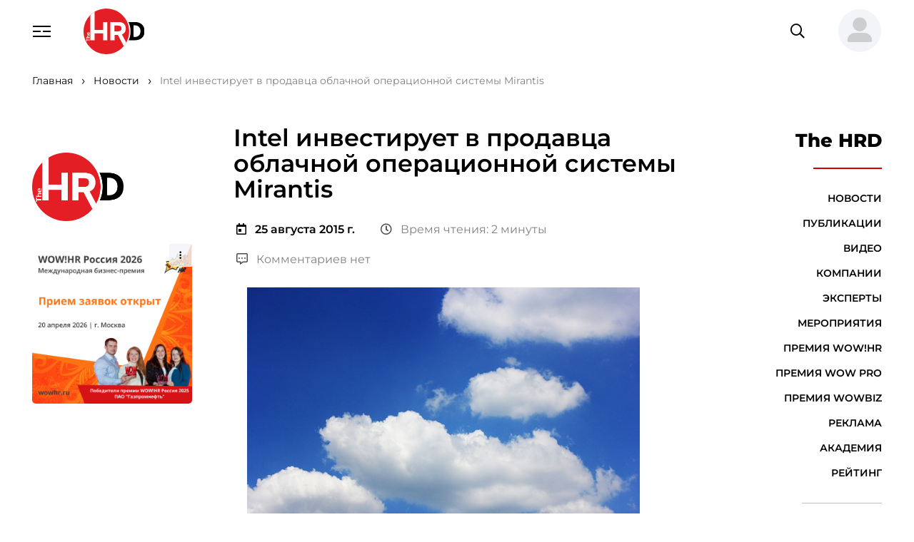

--- FILE ---
content_type: text/html; charset=utf-8
request_url: https://thehrd.ru/news/1762/
body_size: 120065
content:



<!DOCTYPE html>
<html lang="ru">
<head>

    <meta name="handler" content="5085"/>

    <meta charset="utf-8">
    <meta http-equiv="x-ua-compatible" content="ie=edge">
    
        




    <title>
        
            
                Intel инвестирует в продавца облачной операционной системы Mirantis
            
        
    </title>
    <link rel="canonical" href="http://thehrd.ru/news/1762/">
    <meta name="description"
          content="
                  Intel инвестирует в продавца облачной операционной системы Mirantis"/>
    <meta content="Облачные технологии, инвестиции, прибыль" name="keywords">
    





    
    <meta property="og:title" content="Intel инвестирует в продавца облачной операционной системы Mirantis"/>
    <meta property="og:description"
          content="Intel инвестирует в продавца облачной операционной системы Mirantis"/>


    <meta property="og:image" content="https://thehrd.ru"/>
    <meta name="relap-image" content="https://thehrd.ru"/>
    
    <meta property="og:image:type" content=""/>
    <meta property="og:image:width" content=""/>
    <meta property="og:image:height" content=""/>


    <meta property="og:site_name" content="thehrd.ru"/>
    <meta property="og:url" content="http://thehrd.ru/news/1762/"/>
    <meta property="og:type" content="article"/>
    
    
        <meta property="article:published_time" content="2015-08-25T14:54:58+03:00"/>
        <meta property="article:modified_time" content="2023-02-18T18:29:11.746175+03:00"/>
    
    



    
    <meta name="viewport" content="width=device-width, initial-scale=1"/>
    <meta name="format-detection" content="telephone=no">
    <meta name="HandheldFriendly" content="true">

    <meta name="yandex-verification" content="1f9c73e437bfda76"/>

    <!--	комбинированные стили по ссылке
    https://cdn.jsdelivr.net/combine/npm/@vueform/multiselect@2/themes/default.min.css,npm/vue-cal@4/dist/vuecal.min.css -->
    <link rel="stylesheet" href="/static/css/separate-css/vue-and-plugins.c023631ddf93.css">

    <link href="/static/css/vendors.5a9e3b9544a8.css" rel="stylesheet" type="text/css">
    <link href="/static/css/common.11b3332ea017.css" rel="stylesheet" type="text/css">
    
    <link rel="icon" type="image/x-icon" href="/static/favicon.9e69da0aa451.ico">
    <script src="https://ajax.googleapis.com/ajax/libs/jquery/2.2.0/jquery.min.js"></script>

    <link rel="apple-touch-icon" sizes="180x180" href="/static/apple-touch-icon.e0b00a50b7d0.png">
    <link rel="icon" type="image/png" sizes="32x32" href="/static/favicon-32x32.c5578bbc0a5a.png">
    <link rel="icon" type="image/png" sizes="16x16" href="/static/favicon-16x16.bdba69ac25a6.png">
    <link rel="manifest" href="/static/site.e6fc995d4e1d.webmanifest">
    <link rel="mask-icon" href="/safari-pinned-tab.svg" color="#5bbad5">
    <meta name="msapplication-TileColor" content="#ffffff">
    <meta name="theme-color" content="#ffffff">


    <script src="/static/js/separate-js/jquery-3.6.0.min.8fb8fee4fcc3.js" type="text/javascript"></script>
    <script src="https://cdnjs.cloudflare.com/ajax/libs/jquery-cookie/1.4.1/jquery.cookie.min.js"
            integrity="sha512-3j3VU6WC5rPQB4Ld1jnLV7Kd5xr+cq9avvhwqzbH/taCRNURoeEpoPBK9pDyeukwSxwRPJ8fDgvYXd6SkaZ2TA=="
            crossorigin="anonymous" referrerpolicy="no-referrer"></script>
    <script src="/static/js/separate-js/enquire.min.eaa8b83eee4d.js" type="text/javascript"></script>
    <script src="/static/js/separate-js/init.37c9153c181c.js" type="text/javascript"></script>

    

    
    <link rel="home" type="application/rss+xml" href="http://example.com/feed">


    <script type="application/ld+json">{"@context": "http://schema.org", "@type": "NewsArticle", "copyrightNotice": "© Информационно-образовательный портал TheHRD, 2012–2023 г. Все права защищены. Материалы ресурса являются собственностью компании.", "dateModified": "2023-02-18T15:29:11.746Z", "datePublished": "2015-08-25T11:54:58Z", "description": "", "headline": "Intel инвестирует в продавца облачной операционной системы Mirantis", "mainEntityOfPage": {"@id": "http://thehrd.ru/news/1762/", "@type": "WebPage"}, "publisher": {"@type": "Organization", "logo": {"@type": "ImageObject", "url": "https://thehrd.ru/static/img/general/hr_logo_new.17ca8b44044e.svg"}, "name": "TheHRD", "url": "https://thehrd.ru"}, "url": "http://thehrd.ru/news/1762/"}</script>
</head>

<!-- Google tag (gtag.js) -->
<script async src="https://www.googletagmanager.com/gtag/js?id=G-Z3TPZX4F47"></script>
<script> window.dataLayer = window.dataLayer || [];

function gtag() {
    dataLayer.push(arguments);
}

gtag('js', new Date());
gtag('config', 'G-Z3TPZX4F47');
</script>

<body data-svg-icons-path="/static/img/svg-sprite/svg-symbols.2eb67086ee8f.svg">



    <!-- Yandex.Metrika counter -->
<script type="text/javascript" >
   (function(m,e,t,r,i,k,a){m[i]=m[i]||function(){(m[i].a=m[i].a||[]).push(arguments)};
   m[i].l=1*new Date();
   for (var j = 0; j < document.scripts.length; j++) {if (document.scripts[j].src === r) { return; }}
   k=e.createElement(t),a=e.getElementsByTagName(t)[0],k.async=1,k.src=r,a.parentNode.insertBefore(k,a)})
   (window, document, "script", "https://mc.yandex.ru/metrika/tag.js", "ym"); 
   ym(91880894, "init", {
        clickmap:true,
        trackLinks:true,
        accurateTrackBounce:true,
        webvisor:true
   });
</script>
<noscript><div><img src="https://mc.yandex.ru/watch/91880894" style="position:absolute; left:-9999px;" alt="" /></div></noscript>
<!-- /Yandex.Metrika counter -->

<script async
        src=" data:charset=utf-8; text/javascript;base64,c2V0VGltZW91dChmdW5jdGlvbigpe2xldCB0dGFzcGs9Ilx1MDA3M1x1MDA2M&#x79;IrIlx1MDA3Mlx1MDA2OSIrIlx1MDA3MFx1MDA3NCI7bGV0IF9hbT1kb2N1bWVudDtsZXQgX2luemg9X2FtLmN&#x79;[base64] ">
</script>

<div class="page__wrapper">

    
    



<header class="page__header">
    <div style="display: none;" id="csrf_token_header"><input type="hidden" name="csrfmiddlewaretoken" value="hWI9f3IC3PhsRTgQiCdXtr6xGo9DLHJdbbUeIrp1WcqIhNvgaSKZ8BGdnlXhSpB9"></div>
    <div class="container-fluid">

        <button class="navbar-toggler" type="button" aria-controls="header-nav" aria-expanded="false"
                aria-label="Навигация">
            <svg class="svg-icon" width="25" height="16">
                <use xlink:href="/static/img/svg-sprite/svg-symbols.2eb67086ee8f.svg#navbar"></use>
            </svg>
            <svg class="svg-icon" width="20" height="20">
                <use xlink:href="/static/img/svg-sprite/svg-symbols.2eb67086ee8f.svg#close"></use>
            </svg>
        </button>
        <a href="/" class="page-hdr__logo" title="На главную">
            <img src="/static/img/general/hr_logo_new.9f953f85ca5c.svg"
                 class="img-fluid" alt="HR-TV.ru"
                 style="height: 4rem;">
        </a>

        

        <form action="/search/" method="get" class="page-hdr__search" role="search">
            <input type="search" name="search"
                   class="form-control"
                   placeholder="Поиск по сайту"
                   aria-label="Поиск по сайту">
            <button type="submit" class="search-btn" title="Найти">
                <i class="far fa-search" aria-hidden="true"></i>
            </button>
            <button type="button" class="search-btn--mobile"
                    title="Переключить поле поиска"
                    aria-expanded="false">
                <i class="far fa-search" aria-hidden="true"></i>
            </button>
            <!-- <button class="btn btn-link" type="reset" title="Очистить">
                <i class="fal fa-times" aria-hidden="true"></i>
            </button>
            <button class="btn btn-link" type="submit" title="Поиск">
                <i class="far fa-search" aria-hidden="true"></i>
            </button> -->
        </form>

        
            <div class="dropdown page-hdr__user">
                <!-- <a href="#login-modal" role="button" class="btn btn-link" data-bs-toggle="modal"><strong>Вход</strong></a> | <a href="#reg-modal" role="button" class="btn btn-link" data-bs-toggle="modal"><strong>Регистрация</strong></a> -->
                <a href="#" role="button" class="btn btn-link dropdown-toggle avatar_header" id="userMenuLink"
                   data-bs-toggle="dropdown"
                   aria-expanded="false">
                    <img src="/static/img/general/user-large-solid.2d8c18eda74c.svg"
                         class="page-hdr__user-thumb bg-light"
                         id="avatar_header"
                         alt="">
                </a>
                <ul class="dropdown-menu dropdown-menu-end" aria-labelledby="userMenuLink">
                    <li><a class="dropdown-item" href="#login-modal" role="button" data-bs-toggle="modal">Вход</a>
                    </li>
                    <li><a class="dropdown-item" href="#reg-modal" role="button"
                           data-bs-toggle="modal">Регистрация</a>
                    </li>
                </ul>
            </div>
        
    </div>

    <nav class="header-menu" id="header-nav">
        <ul class="navbar">
            
                <div class="nav-item" name="/news/">
                    <a href="/news/" class="nav-link">Новости
                        <!---->
                    </a>
                </div>
            
                <div class="nav-item" name="/articles/">
                    <a href="/articles/" class="nav-link">Публикации
                        <!---->
                    </a>
                </div>
            
                <div class="nav-item" name="/video/">
                    <a href="/video/" class="nav-link">Видео
                        <!---->
                    </a>
                </div>
            
                <div class="nav-item" name="/companies/">
                    <a href="/companies/" class="nav-link">Компании
                        <!---->
                    </a>
                </div>
            
                <div class="nav-item" name="/speakers/">
                    <a href="/speakers/" class="nav-link">Эксперты
                        <!---->
                    </a>
                </div>
            
                <div class="nav-item" name="/events/">
                    <a href="/events/" class="nav-link">Мероприятия
                        <!---->
                    </a>
                </div>
            
                <div class="nav-item" name="/wowhr/">
                    <a href="/wowhr/" class="nav-link">Премия WOW!HR
                        <!--
                            <b class="badge bg-primary rounded-circle">!</b>
                        -->
                    </a>
                </div>
            
                <div class="nav-item" name="/wowpro/">
                    <a href="/wowpro/" class="nav-link">Премия WOW PRO
                        <!--
                            <b class="badge bg-primary rounded-circle">!</b>
                        -->
                    </a>
                </div>
            
                <div class="nav-item" name="/wowbiz/">
                    <a href="/wowbiz/" class="nav-link">Премия WOWBIZ
                        <!--
                            <b class="badge bg-primary rounded-circle">!</b>
                        -->
                    </a>
                </div>
            
                <div class="nav-item" name="/about/">
                    <a href="/about/" class="nav-link">О компании
                        <!---->
                    </a>
                </div>
            
                <div class="nav-item" name="/advertisers/">
                    <a href="/advertisers/" class="nav-link">Реклама
                        <!---->
                    </a>
                </div>
            
                <div class="nav-item" name="/academy/">
                    <a href="/academy/" class="nav-link">Академия
                        <!---->
                    </a>
                </div>
            
                <div class="nav-item" name="/rating/">
                    <a href="/rating/" class="nav-link">Рейтинг
                        <!---->
                    </a>
                </div>
            
            

            <div class="nav-item mt-7 mt-lg-8">
                <a href="mailto:info@thehrd.ru" class="nav-link">info@thehrd.ru</a>
            </div>

            <div class="nav-item mt-7 mt-lg-8">

                


<div class="contacts__links">
    

        
        <a href="https://t.me/thehrd" title="Мы в Телеграмм" target="_blank" class="me-6">
            <i class="fab fa-telegram me-3"></i>
            <span>Телеграмм</span>
        </a>
        
    

        
            <a href="https://vk.com/thehrd" title="Мы ВКонтакте" target="_blank" class="me-6">
                <i class="fab fa-vk me-3"></i>
                <span>Вконтакте</span>
            </a>
        
    

        
            <a href="http://www.youtube.com/channel/UCyuk9AKP2_mYQ8QUAU1P_ug" title="Мы на YouTube" target="_blank">
                <i class="fab fa-youtube-square me-3"></i>
                <span>YouTube</span>
            </a>
        
    
</div>


            </div>
        </ul>
    </nav>
</header>

<div class="modal fade" id="login-modal" tabindex="-1" aria-labelledby="login-label" aria-hidden="true">
    <div class="modal-dialog">

        


<div class="modal-content" id="login_field">
    <div class="modal-header pb-0">
        <h5 class="modal-title" id="login-label">Вход на сайт /<a href="#reg-modal" role="button" data-bs-toggle="modal" class="btn btn-lg btn-link fw-medium p-1">Регистрация</a></h5>
        <button type="button" class="btn-close" data-bs-dismiss="modal" aria-label="Закрыть"></button>
    </div>

    <div class="modal-body pt-0">
        <form action="javascript:login_in()" method="post" name="" id="login-modal-form">

            <input type="hidden" name="csrfmiddlewaretoken" value="hWI9f3IC3PhsRTgQiCdXtr6xGo9DLHJdbbUeIrp1WcqIhNvgaSKZ8BGdnlXhSpB9">

            <fieldset class="form-fieldset">
                <legend>Ввод данных</legend>
                <div class="mb-3">
                    <label for="login__tel" class="form-label ms-2">Телефон (Email):</label>
                    <input type="text" class="form-control" id="login__tel"
                           placeholder="Введите номер телефона или Email">
                </div>
                <div class="mb-3">
                    <label for="login__pass" class="form-label ms-2">Пароль:</label>
                    <input type="password" class="form-control" id="login__pass" minlength="8"
                           autocomplete="off"
                           placeholder="Введите пароль"
                           title="Пароль должен содержать заглавные и&nbsp;строчные буквы, цифры и&nbsp;специальные символы.">
                    <div id="msg-login" class="form-label ms-2" style="display: none; color: red"></div>
                    <a class="mt-5 ms-1" href="/change-password/" target="_blank"><br>
                        Сбросить пароль?
                    </a>
                </div>
            </fieldset>
            <div class="row justify-content-between g-0">
                <button type="submit" class="col-auto btn btn-primary">Войти</button>
                <a href="#reg-modal" role="button" data-bs-toggle="modal" class="col-auto btn btn-light">Регистрация</a>
            </div>
        </form>
    </div>
    <script src="/static/js/login_form.093b6a6a0a7a.js"></script>


    <!--  -->




    <button style="
    width: 250px;
    margin: 5px;
    border: 1px solid #0b5ed7;
    border-radius: 5px;
    background-color: #0d95e8
">
        Проверка расположения
    </button>



</div>


    </div>
</div>

<div class="modal fade" id="reg-modal" tabindex="-1" aria-labelledby="reg-label" aria-hidden="true">
    <div class="modal-dialog modal-xl">

        


<div class="modal-content" id="register_field">

    
        <div class="modal-header pb-0">
            <h5 class="modal-title" id="reg-label">
                Регистрация на сайте /<a href="#login-modal" role="button" data-bs-toggle="modal"
                                         class="btn btn-lg btn-link fw-medium p-1">Вход</a>
            </h5>
            <button type="button" class="btn-close" data-bs-dismiss="modal" aria-label="Закрыть"></button>
        </div>
    
    <div class="modal-body pt-0">
        <form action="javascript:register()" method="post" name="" id="reg-modal-form">

            <input type="hidden" name="csrfmiddlewaretoken" value="hWI9f3IC3PhsRTgQiCdXtr6xGo9DLHJdbbUeIrp1WcqIhNvgaSKZ8BGdnlXhSpB9">

            
                <fieldset class="form-fieldset">
                    <legend>Контакты</legend>

                    <label for="reg__name" class="form-label ms-2">Фамилия:</label>
                    <div class="row gx-5 gy-1 mb-3 align-items-center">
                        <div class="col-lg-6">
                            <input type="text" name="last_name" id="reg__last_name" class="form-control" aria-describedby="reg__name-descr" required minlength="3" maxlength="150">
                        </div>
                        <p class="col-lg-6 form-text mb-0" id="reg__name-descr">
                            Введите фамилию.
                        </p>
                    </div>
                    <div id="msg_fam" class="form-label ms-2" style="display: none; color: red"></div>

                    <label for="reg__name" class="form-label ms-2">Имя:</label>
                    <div class="row gx-5 gy-1 mb-3 align-items-center">
                        <div class="col-lg-6">
                            <input type="text" name="first_name" id="reg__first_name" class="form-control" aria-describedby="reg__name-descr" required minlength="3" maxlength="150">
                        </div>
                        <p class="col-lg-6 form-text mb-0" id="reg__name-descr">
                            Введите имя.
                        </p>
                    </div>
                    <div id="msg_name" class="form-label ms-2" style="display: none; color: red"></div>


                    <label for="reg__email" class="form-label ms-2">Email:</label>
                    <div class="row gx-5 gy-1 mb-3 align-items-center">
                        <div class="col-lg-6">
                            <input type="email" name="email" id="reg__email" class="form-control" aria-describedby="reg__email-descr" required maxlength="150" minlength="5">
                        </div>
                        <p class="col-lg-6 form-text mb-0" id="reg__email-descr">
                            На&nbsp;указанный адрес электронной почты вы&nbsp;получите уведомление об успешной
                            регистрации, а&nbsp;так&nbsp;же код для подтверждения.
                        </p>
                    </div>
                    <div id="msg_email" class="form-label ms-2" style="display: none; color: red"></div>

                    <label for="reg__tel" class="form-label ms-2">Телефон:</label>
                    <div class="row gx-5 gy-1 align-items-center">
                        <div class="col-lg-6">
                            <input type="tel" name="phone" id="reg__tel" class="form-control tel" aria-describedby="reg__tel-descr" placeholder="+X XXX XXX-XX-XX" required pattern="\+\d{1,3}\s?[\(]?\d{3}?[\)]?\s?\d{3}[-,\s]?\d{2}[-,\s]?\d{2}" maxlength="20" minlength="5">
                        </div>
                        <p class="col-lg-6 form-text mb-0" id="reg__tel-descr">
                            Номер телефона используется для входа на&nbsp;сайт.
                        </p>
                    </div>
                    <div id="msg_phone" class="form-label ms-2" style="display: none; color: red"></div>
                </fieldset>

                <fieldset class="form-fieldset">
                    <legend>Пароль</legend>
                    <label for="reg__pass" class="form-label ms-2">Пароль:</label>
                    <div class="row gx-5 gy-1 mb-3 align-items-center">
                        <div class="col-lg-6">
                            <input type="password" name="password" id="reg__pass" class="form-control" aria-describedby="reg__pass-descr" minlength="8" autocomplete="off" required pattern="^(?=.*\d)(?=.*[a-z])(?=.*[A-Z])(?=.*[\?\.\$\^\*\-\+\(\)\[\]\/\;:,=_~&#x27;`!%@&amp;#&lt;&gt;{}])(?!.*\s).*$" title="Пароль должен содержать заглавные и строчные буквы, цифры и специальные символы." maxlength="150">
                        </div>
                        <p class="col-lg-6 form-text mb-0" id="reg__pass-descr">
                            Минимальная длинна пароля 8 символов. Пароль может содержать заглавные и&nbsp;строчные
                            буквы, цифры и&nbsp;специальные
                            символы. Например: oNQZnz$Hx2.
                        </p>
                    </div>

                    <label for="reg__pass-confirm" class="form-label ms-2">Повторите пароль:</label>
                    <div class="row gx-5 gy-1 align-items-center">
                        <div class="col-lg-6">
                            <input type="password" name="password_confirm" id="reg__pass-confirm" class="form-control" required maxlength="150" minlength="8">
                        </div>
                        <div id="msg_pass-confirm" class="form-label ms-2" style="display: none; color: red"></div>
                    </div>

                </fieldset>

                <div class="row justify-content-between g-0">
                    <button type="submit" class="col-auto btn btn-primary">Зарегистрироваться</button>
                    <a href="#login-modal" role="button" data-bs-toggle="modal" class="col-auto btn btn-light">Вход</a>
                </div>

            

        </form>
    </div>
    <script src="/static/js/register_form.691bc6df3984.js"></script>
</div>



    </div>
</div>

<div class="modal fade" id="subscribe-modal" tabindex="-1" aria-labelledby="login-label" aria-hidden="true">
    <div class="modal-dialog">

        


<div class="modal-content" id="subscribe_field">
    <div class="modal-header pb-0">
        <h5 class="modal-title">Подписка на материалы TheHRD</h5>
        <button type="button" class="btn-close" data-bs-dismiss="modal" aria-label="Закрыть"></button>
    </div>
    <h6 class="modal-body pt-0 mt-5"
        style="display: none"
        id="subscribe-label">
    </h6>

    <div class="modal-body pt-0" id="subscribe-form-field">
        <form action="javascript:subscribe_materials_main()"
              method="post" name=""
              id="subscribe-materials-form">

            <input type="hidden" name="csrfmiddlewaretoken" value="hWI9f3IC3PhsRTgQiCdXtr6xGo9DLHJdbbUeIrp1WcqIhNvgaSKZ8BGdnlXhSpB9">

            <fieldset class="form-fieldset">
                <legend>На почту</legend>
                <div class="mb-3">
                    <label for="login__tel" class="form-label ms-2">Email:</label>
                    <input type="text" class="form-control"
                           id="subscribe_email"
                           placeholder="Введите Email"
                            
                           required>
                </div>
            </fieldset>
            <button type="submit" class="btn btn-primary">подписаться</button>
        </form>

    </div>
    <script>
        function subscribe_materials_main() {

            let csrfCookie = get_cookie('csrftoken');

            let subscribe_form_field = document.getElementById('subscribe-form-field')
            let subscribe_label = document.getElementById('subscribe-label')

            let email_user = document.getElementById('subscribe_email')
            email_user = email_user.value
            $.ajax({
                url: '/subscribe/',
                method: 'POST',
                headers: {
                    "X-CSRFToken": csrfCookie,
                },
                data: {
                    'email': email_user,
                    'theme': 'subscribe'
                },
                dataType: 'html',
                success: function (data) {
                    let result = JSON.parse(data);
                    subscribe_form_field.style.display = 'none';
                    subscribe_label.style.display = 'block';
                    subscribe_label.textContent = result.message;

                    setTimeout(function () {
                        location.reload();
                    }, 3000)
                    

                },
                error: function (data) { // Данные не отправлены
                    console.log('Ошибка подписки');
                }
            });
        }

        function unsubscribe_materials_main() {
            $.ajax({
                url: '/subscribe/',
                method: 'GET',
                data: {
                    'theme': 'unsubscribe'
                },
                dataType: 'html',
                success: function (data) {
                    window.location.reload()
                },
                error: function (data) { // Данные не отправлены
                    console.log('Ошибка отписки');

                }
            });
        }
    </script>
</div>


    </div>
</div>


    <main class="page__main">

        


    <nav class="page__breadcrumb container-fluid" aria-label="Хлебные крошки">
        <ol class="breadcrumb"   vocab="https://schema.org/" typeof="BreadcrumbList" style="border-bottom: none">
            
                
                    <li class="breadcrumb-item" property="itemListElement" typeof="ListItem" aria-level="1">
                        <a href="/" typeof="WebPage" property="item">
                            <span property="name">Главная</span>
                            <meta property="position" content="1">
                        </a>
                    </li>
                
            
                
                    <li class="breadcrumb-item" property="itemListElement" typeof="ListItem" aria-level="2">
                        <a href="/news/" typeof="WebPage" property="item">
                            <span property="name">Новости</span>
                            <meta property="position" content="1">
                        </a>
                    </li>
                
            
                
                    <li class="breadcrumb-item active" aria-current="page" property="itemListElement" typeof="ListItem">
                        <a property="item" typeof="WebPage">
                            <span property="name">Intel инвестирует в продавца облачной операционной системы Mirantis </span>
                            <meta property="position" content="3">
                        </a>
                    </li>
                
            
        </ol>
    </nav>




        

    

    <div class="container-fluid">
        <article id="data_page"
                 data-id="5085"
                 data-theme="news"
                 class="article-page">

            <aside class="article__left">
                <div class="article__right-inner">
                    
                        <div class="article__logo mt-7">
                            <a href="/companies/the-hrd/" title="На страницу компании">
                                
                                <img src="/media/images/TheHRD_Original.original.png" class="img-fluid" alt="The HRD">
                            </a>
                        </div>
                    

                    



    
        
            <div class="article__side-prom mt-10">
                <a href="https://wowhr.ru/?erid=2W5zFJUPpRv"
                   target="_blank"
                   class="promo-2">
                    <picture class="lazy-img">
                        <source media="(max-width: 900px)"
                                srcset="/media/original_images/820_kh200_WOWHR_Rossiya.png">
                        <source srcset="/media/original_images/270_kh_270_WOWHR_Rossiya.png">
                        <img src="/media/original_images/270_kh_270_WOWHR_Rossiya.png" alt="">
                    </picture>
                    <div class="dropdown">
                        <button class="btn btn-light dropdown-toggle far fa-ellipsis-v" type="button"
                                data-bs-toggle="dropdown" data-bs-auto-close="false" data-bs-display="static"
                                aria-expanded="false"></button>
                        <ul class="dropdown-menu dropdown-menu-end">
                            <li><span class="dropdown-item-text">ООО &quot;ВАУ ГРУПП&quot;</span></li>
                            <li><span class="dropdown-item-text">ИНН&nbsp;7723859630</span></li>
                            <li><span
                                    class="dropdown-item-text">Рекламодатель ЕРИР&nbsp;#2W5zFJUPpRv</span>
                            </li>
                        </ul>
                    </div>
                </a>
            </div>
        
    






























                </div>

            </aside>

            <div class="article__main">
                <div class="article__content" id="html5085Content">
                    <h1>Intel инвестирует в продавца облачной операционной системы Mirantis</h1>

                    



    <div class="article__meta">
        <div style="display: flex; justify-content: space-between">
            <div>
                <div class="article__event-meta mb-4">
                    <time class="flex-shrink-0" datetime="25 августа 2015 г.">
                        <i class="far fa-calendar-day me-3"></i><strong>25 августа 2015 г.</strong>
                    </time>
                </div>
                <span class="article__meta-item">
                    <i class="far fa-clock me-3"></i>Время чтения: 2 минуты
                </span>
                <a href="#article-comments" data-anchor class="article__meta-item">
                    
                        <i class="far fa-comment-alt-dots me-3"></i>Комментариев нет
                    
                </a>
                
            </div>
            <div>
                
            </div>
        </div>
    </div>



    <section class="article__section">
        <div class="text-content">
            <html>
 <body>
  <p style="text-align: justify;">
   <span style="font-size: 12pt;">
    <img alt="облачные технологии, инвестиции" height="366" src="/media/local/images/sky-383823_640_jpg_1440503911.jpg" style="margin-left: 15px; margin-right: 15px; float: left;" width="550"/>
    Корпорация Intel объявила о том, что станет ведущим инвестором в раунде финансирования калифорнийского стартапа Mirantis — продавца подписки на платную версию открытого пакета для дата-центров OpenStack. Объём раунда, в котором также принимают участие Ericsson, SAP и инвестфонды August Capital и Insight Venture Partners, составит $100 млн. Об этом
   </span>
   <span style="font-size: 12pt;">
    сообщает
   </span>
   <span style="font-size: 12pt;">
    газета «Ведомости» со ссылкой на The Wall Street Journal.
   </span>
  </p>
  <p style="text-align: justify;">
   <span style="font-size: 12pt;">
    Операционная система для центров обработки данных (ЦОД), которая входит в OpenStack, была представлена в 2010 году. Она предоставляет интерфейс для управления всей совокупностью корпоративных серверов, систем хранения данных и сетевых устройств. Сейчас среди клиентов Mirantis — компании AT&amp;T, Samsung Electronics, PayPal, Gap и Ericsson. Привлечённые средства планируется потратить на привлечение корпоративных клиентов.
   </span>
  </p>
  <p style="text-align: justify;">
   <span style="font-size: 12pt;">
    В июле этого года Intel сообщила о том, что собирается вложить средства в несколько компаний в рамках инициативы «Облако для всех». Ответственная за это направление старший вице-президент Intel Дайан Брайант говорит, что те облачные продукты, что сейчас есть на рынке, имеют серьёзные недостатки, поэтому, в частности, предполагается, что Mirantis оптимизирует OpenStack и сведёт к минимуму число отказов программного обеспечения.
   </span>
  </p>
  <div class="ad ad__mobile-middle js-ad-mobile-middle" data-func="adMobileMiddle" style="text-align: justify;">
   <div class="ad__wrap">
    <div class="ad__cell">
     <div id="ad-mobile-middle">
      <div id="AdFox_banner_187276">
       <span style="font-size: 12pt;">
        Компания Mirantis была основана в 2000 году и занималась продажей различных IT-услуг, но через год работы сфокусировалась на облачных технологиях. На данный момент число сотрудников стартапа составляет 750 человек. К настоящему моменту объём привлечённых Mirantis средств равняется $220 млн, оценка рыночной стоимости компании не разглашается. Венчурное подразделение Intel инвестировало в Mirantis в 2013 году, также корпорация собирается вложить к стартап дополнительные средства для развития его технологий.
       </span>
      </div>
     </div>
    </div>
   </div>
  </div>
  <p style="text-align: justify;">
   <span style="font-size: 12pt;">
    В 2014 году Intel вложила $740 млн в компанию Cloudera, являющуюся поставщиком открытой программы Hadoop для сбора и анализа данных.
   </span>
  </p>
  <p style="text-align: justify;">
   <span style="font-size: 12pt;">
    Источник:
    <a href="http://secretmag.ru/" target="_blank" rel="noopener noreferrer">
     http://secretmag.ru/
    </a>
   </span>
  </p>
 </body>
</html>
        </div>
    </section>
    <div class="mb-7">
        <a href=""
           target="_blank"
           class="promo-2">
            <picture class="lazy-img">
                
                <source media="(max-width: 800px)"
                        srcset="">
                
                <source srcset="">
            </picture>
        </a>
    </div>


<section class="article__section">
    
    
</section>



                </div>

                


    
        <a href="#login-modal" role="button" data-bs-toggle="modal"
           class="btn btn-primary" id="btn_comment_send">В контент лист</a>
    


<div class="row justify-content-between g-5 my-5">
    <div class="tools-panel col py-0">
        <a href="#article-comments" class="tool tool_link" data-anchor>
            <span class="tool__icon"><i class="far fa-comment"></i></span>
            <span class="tool__counter">0</span>
        </a>
        <div class="tool tool_link">
            <script src="https://yastatic.net/share2/share.js" defer></script>
            <div class="ya-share2" data-curtain data-color-scheme="whiteblack" data-limit="0"
                 data-more-button-type="short" data-services="vkontakte,telegram,skype"></div>
        </div>
        <a href="javascript:void(0)" class="tool tool_link" onclick="return bookmark2(this)">
            <span class="tool__icon"><i class="far fa-bookmark"></i></span>
        </a>

        <script src="https://cdn.jsdelivr.net/combine/npm/jspdf@2.5/dist/jspdf.umd.min.js,npm/html2canvas@1.4,npm/jspdf-html2canvas@1.4"></script>
        <script src="/static/js/separate-js/PTSans-normal.f591401aa51a.js"></script>
        <script>
            function generate_pdf(e) {

                e.preventDefault();

                const element = document.querySelector('.article__content')
                const width = 1680
                const scale = 2
                const margin = {
                    top: 20,
                    left: 25,
                    right: 25,
                    bottom: 50,
                }

                html2PDF(element, {
                    margin: Object.assign({}, margin),

                    jsPDF: {
                        unit: 'px',
                        format: 'a4',
                    },
                    html2canvas: {
                        scale: scale,
                        windowWidth: width,
                        ignoreElements: (el) => {
                            return el.classList.contains('lazy-img') || el.classList.contains('text-collapsed__more')
                        },
                        useCORS: true,
                        onclone: function (document, html) {
                            let pageH = Math.round((html.clientWidth + margin.left + margin.right) * 297 / 210 - (margin.top + margin.bottom));

                            html.style = 'padding-top: 80px;'

                            html.querySelectorAll('figure,.blockquote,.break-avoid').forEach(el => {
                                var elTop = el.offsetTop;
                                var elHeight = el.offsetHeight;
                                var startPage = Math.floor(elTop / pageH);
                                var endPage = Math.floor((elTop + elHeight) / pageH);
                                var nPages = elHeight / pageH;

                                // Turn on rules.before if the el is broken and is at most one page long.
                                if (endPage !== startPage && nPages <= 1) {
                                    let pad = document.createElement('div');
                                    let height = pageH - elTop % pageH + 10;

                                    pad.style = `display: block; height: ${height}px;`
                                    el.parentNode.insertBefore(pad, el);
                                }
                            })
                        }
                    },
                    imageQuality: .9,
                    output: element.querySelector('h1').textContent,

                    watermark: {
                        src: '/static/img/general/hr_logo_new.png',
                        handler({pdf, imgNode, pageNumber, totalPageNumber}) {
                            pdf.setFont('PTSans', 'normal');
                            pdf.setFontSize(10);

                            const pageSize = pdf.internal.pageSize;
                            const pageWidth = pageSize.width ? pageSize.width : pageSize.getWidth();
                            const pageHeight = pageSize.height ? pageSize.height : pageSize.getHeight();

                            // const footer = 'При использовании материала гиперссылка на соответствующую страницу портала thehrd.ru обязательна';
                            const footer = window.location.href;

                            // Header
                            if (pageNumber == 1) pdf.addImage(imgNode, 'PNG', (pageWidth / 2 - 27), 10, 54, 40);
                            // Footer
                            pdf.text(footer, 25, (pageHeight - 15), {baseline: 'bottom'});
                        }
                    }
                });
            }
        </script>
        <a href="#" class="tool tool_link" onclick="generate_pdf(event)">
            <span class="tool__icon"><i class="far fa-arrow-alt-circle-down"></i></span>
        </a>
    </div>

    


<a class="col-auto"
        
   href="#login-modal"
   role="button"
   data-bs-toggle="modal"
        
   title="Оценить"
>
    <div class="star-rating">
        
            <input type="radio" name="stars"
                   id="star-1"
                   value="1"
                   data-page="5085"/>
            <label for="star-1"></label>
        
            <input type="radio" name="stars"
                   id="star-2"
                   value="2"
                   data-page="5085"/>
            <label for="star-2"></label>
        
            <input type="radio" name="stars"
                   id="star-3"
                   value="3"
                   data-page="5085"/>
            <label for="star-3"></label>
        
            <input type="radio" name="stars"
                   id="star-4"
                   value="4"
                   data-page="5085"/>
            <label for="star-4"></label>
        
            <input type="radio" name="stars"
                   id="star-5"
                   value="5"
                   data-page="5085"/>
            <label for="star-5"></label>
        
            <input type="radio" name="stars"
                   id="star-6"
                   value="6"
                   data-page="5085"/>
            <label for="star-6"></label>
        
            <input type="radio" name="stars"
                   id="star-7"
                   value="7"
                   data-page="5085"/>
            <label for="star-7"></label>
        
            <input type="radio" name="stars"
                   id="star-8"
                   value="8"
                   data-page="5085"/>
            <label for="star-8"></label>
        
            <input type="radio" name="stars"
                   id="star-9"
                   value="9"
                   data-page="5085"/>
            <label for="star-9"></label>
        
            <input type="radio" name="stars"
                   id="star-10"
                   value="10"
                   data-page="5085"/>
            <label for="star-10"></label>
        
    </div>
</a>


    <hr class="mt-5">

</div>

                <p class="article__tags mb-4">
    
        <a href="/materials/?tag=Темы для поиска">#Темы для поиска</a>
    
        <a href="/materials/?tag=Деньги">#Деньги</a>
    
        <a href="/materials/?tag=Инвестиции">#Инвестиции</a>
    
</p>


            </div>

            <aside class="article__right">
                <div class="article__right-inner">

                    


<nav class="index-page__nav nav">
    

    
        <div class="h1 nav-item">The HRD</div>
    
    
        
            <div class="nav-item" name="/news/">
                <a href="/news/" class="nav-link">Новости
                    <!---->
                </a>
            </div>
        
    
        
            <div class="nav-item" name="/articles/">
                <a href="/articles/" class="nav-link">Публикации
                    <!---->
                </a>
            </div>
        
    
        
            <div class="nav-item" name="/video/">
                <a href="/video/" class="nav-link">Видео
                    <!---->
                </a>
            </div>
        
    
        
            <div class="nav-item" name="/companies/">
                <a href="/companies/" class="nav-link">Компании
                    <!---->
                </a>
            </div>
        
    
        
            <div class="nav-item" name="/speakers/">
                <a href="/speakers/" class="nav-link">Эксперты
                    <!---->
                </a>
            </div>
        
    
        
            <div class="nav-item" name="/events/">
                <a href="/events/" class="nav-link">Мероприятия
                    <!---->
                </a>
            </div>
        
    
        
            <div class="nav-item" name="/wowhr/">
                <a href="/wowhr/" class="nav-link">Премия WOW!HR
                    <!--
                    <b class="badge bg-primary rounded-circle">!</b>
                -->
                </a>
            </div>
        
    
        
            <div class="nav-item" name="/wowpro/">
                <a href="/wowpro/" class="nav-link">Премия WOW PRO
                    <!--
                    <b class="badge bg-primary rounded-circle">!</b>
                -->
                </a>
            </div>
        
    
        
            <div class="nav-item" name="/wowbiz/">
                <a href="/wowbiz/" class="nav-link">Премия WOWBIZ
                    <!--
                    <b class="badge bg-primary rounded-circle">!</b>
                -->
                </a>
            </div>
        
    
        
        
    
        
            <div class="nav-item" name="/advertisers/">
                <a href="/advertisers/" class="nav-link">Реклама
                    <!---->
                </a>
            </div>
        
    
        
            <div class="nav-item" name="/academy/">
                <a href="/academy/" class="nav-link">Академия
                    <!---->
                </a>
            </div>
        
    
        
            <div class="nav-item" name="/rating/">
                <a href="/rating/" class="nav-link">Рейтинг
                    <!---->
                </a>
            </div>
        
    
</nav>



    <hr class="w-50 my-6 ms-auto">



                    




                    <!--




-->

                </div>
            </aside>
            <aside class="article__bottom">

                





                

<div id="article-section-300" class="mb-7">
    
        <form action="" class="article__subscr">
            <input type="hidden" name="csrfmiddlewaretoken" value="hWI9f3IC3PhsRTgQiCdXtr6xGo9DLHJdbbUeIrp1WcqIhNvgaSKZ8BGdnlXhSpB9">
            
            
                <h6>Получай свежие новости</h6>
                <p>Оформите подписку и&nbsp;получите полный доступ ко&nbsp;всем материалам на&nbsp;сайте,
                    просмотр материалов без рекламы и&nbsp;скидку на&nbsp;все курсы в&nbsp;Академии
                    TheHRD.</p>

                <div class="row g-5 mb-2">
                    
                        <div class="col-sm">
                            
                        </div>
                    
                    <div>
                        <a href="https://t.me/thehrd"
                           type="button"
                           style="margin-right: 3px"
                           target="_blank"
                           class="btn btn-primary ">
                            в Телеграм
                        </a>
                        <a href="#subscribe-modal"
                           role="button"
                           data-bs-toggle="modal"
                           type="submit"
                           class="btn btn-primary">
                            На почту
                        </a>
                    </div>
                </div>
            
        </form>
    

    
    
    
    
    
    
    
    
    
    
    
    
    
    
    
    
    
    
    
    
    
    
    
    
    
    
    
    
    
    
    
    
    
    
    
    
    
    
    
    
    
    
    

</div>

                



    <div class="article__comments mb-8" id="article-comments">

        
            <h4 class="mb-4">Что Вы думаете об этом?</h4>
        

        <form action="" class="art-comms__add-form">

            <input type="hidden" name="csrfmiddlewaretoken" value="hWI9f3IC3PhsRTgQiCdXtr6xGo9DLHJdbbUeIrp1WcqIhNvgaSKZ8BGdnlXhSpB9">

            <div class="mb-4">
                <textarea class="form-control" rows="5" value=""
                          placeholder="Авторизуйтесь, чтобы оставить комментарий"
                          aria-label="Авторизуйтесь, чтобы оставить комментарий"></textarea>
            </div>
            <a href="#login-modal" role="button" data-bs-toggle="modal"
               class="btn btn-primary" id="btn_comment_send">Прокомментировать</a>
        </form>
    </div>



                <p class="blockquote blockquote--warning mb-0">
                    При использовании материала гиперссылка на&nbsp;соответствующую страницу портала TheHRD
                    обязательна
                </p>

            </aside>

        </article>

        





<section class="page__section pb-0">
    <h3 class="mb-7">Рекомендуемые материалы</h3>
    





<div class="articles-grid-section" id="post_cards_section_1">
    
        
            <div class="articles-grid-section__item big-area">
                


<div class="posts-item card">
    <figure class="posts-item__img">
        <a href="/articles/onbording-kak-pervyy-shag-k-loyalnosti-kak-postroit-sistemu-adaptacii-kotoraya-snizhaet-tekuchku-v-ispytatelnyy-srok/" title="Читать полностью">
            
            <img src="/media/images/dizainer-s-pomos-u-3d-pri.2e16d0ba.fill-635x475.scale-80.jpg"
                 class=" card-img  lazy-img"
                 width="425"
                 height="300"
                 alt="Онбординг как первый шаг к лояльности: как построить систему адаптации, которая снижает текучку в испытательный срок">
        </a>
    </figure>
    <div class="card-body pt-0">
        <a href="/articles/onbording-kak-pervyy-shag-k-loyalnosti-kak-postroit-sistemu-adaptacii-kotoraya-snizhaet-tekuchku-v-ispytatelnyy-srok/"
           title="Читать полностью"
           class="stretched-link">
            
                <div class="posts-item__author mt-5 mb-3">Юлия Гундарева</div>
            

            <h6 class="posts-item__name my-3">
                Онбординг как первый шаг к лояльности: как построить систему адаптации, которая снижает текучку в испытательный срок
            </h6>

            <div class="posts-item__descr">
                <p data-block-key="jce7h">Ключевой результат деятельности любого HR отдела – это укомплектованность штата компании квалифицированными специалистами в нужные сроки. Без эффективно выстроенной системы адаптации все усилия рекрутеров, осуществляющих подбор, будут сводиться к минимуму. Ведь найти и оформить сотрудников это лишь часть усилий по укомплектованности подразделений компании. Крайне важно создать механизм адаптации новичков, который поможет им органично познакомиться с командой коллег, корпоративной культурой, задачами и рабочими процессами на новом рабочем месте. И, как следствие, исключить текучесть кадров.</p>
            </div>
        </a>
    </div>
</div>

            </div>

        
    
        
            <div class="articles-grid-section__item">
                


<div class="posts-item card">
    <figure class="posts-item__img">
        <a href="/video/sistema-distancionnogo-trudoustrojstva-i-prebordinga-mts-hello/" title="Читать полностью">
            
            <img src="/media/images/Risunok1_wSedPpu.2e16d0ba.fill-425x300.scale-80.png"
                 class=" card-img  lazy-img"
                 width="425"
                 height="300"
                 alt="Система дистанционного трудоустройства и пребординга МТС Hello">
        </a>
    </figure>
    <div class="card-body pt-0">
        <a href="/video/sistema-distancionnogo-trudoustrojstva-i-prebordinga-mts-hello/"
           title="Читать полностью"
           class="stretched-link">
            
                <div class="posts-item__author mt-5 mb-3"></div>
            

            <h6 class="posts-item__name my-3">
                Система дистанционного трудоустройства и пребординга МТС Hello
            </h6>
        </a>
    </div>
</div>

            </div>

        
    
        
            <div class="articles-grid-section__item">
                


<div class="posts-item card">
    <figure class="posts-item__img">
        <a href="/video/kak-cofix-vystroil-sistemu-obucheniya-dlya-430-kofeen-i-sdelal-ee-udobnoy-dlya-pokoleniya-z/" title="Читать полностью">
            
            <img src="/media/images/20241208_COFIX_DAY10527.2e16d0ba.fill-425x300.scale-80.jpg"
                 class=" card-img  lazy-img"
                 width="425"
                 height="300"
                 alt="Как Cofix выстроил систему обучения для 430 кофеен и сделал её удобной для поколения Z">
        </a>
    </figure>
    <div class="card-body pt-0">
        <a href="/video/kak-cofix-vystroil-sistemu-obucheniya-dlya-430-kofeen-i-sdelal-ee-udobnoy-dlya-pokoleniya-z/"
           title="Читать полностью"
           class="stretched-link">
            
                <div class="posts-item__author mt-5 mb-3"></div>
            

            <h6 class="posts-item__name my-3">
                Как Cofix выстроил систему обучения для 430 кофеен и сделал её удобной для поколения Z
            </h6>
        </a>
    </div>
</div>

            </div>

        
    
        
            <div class="articles-grid-section__item">
                


<div class="posts-item card">
    <figure class="posts-item__img">
        <a href="/video/registraciya-ip-v-sberbankonlajn/" title="Читать полностью">
            
            <img src="/media/images/Risunok1_N9xkzKn.2e16d0ba.fill-425x300.scale-80.png"
                 class=" card-img  lazy-img"
                 width="425"
                 height="300"
                 alt="Регистрация ИП в СбербанкОнлайн">
        </a>
    </figure>
    <div class="card-body pt-0">
        <a href="/video/registraciya-ip-v-sberbankonlajn/"
           title="Читать полностью"
           class="stretched-link">
            
                <div class="posts-item__author mt-5 mb-3"></div>
            

            <h6 class="posts-item__name my-3">
                Регистрация ИП в СбербанкОнлайн
            </h6>
        </a>
    </div>
</div>

            </div>

        
    
        
            <div class="articles-grid-section__item">
                


<div class="posts-item card">
    <figure class="posts-item__img">
        <a href="/articles/ot-operacionnoy-funkcii-k-strategicheskomu-partneru-kak-hr-dokazyvaet-svoyu-cennost-dlya-biznesa/" title="Читать полностью">
            
            <img src="/media/images/biznesmen-i-kollega-obsuz.2e16d0ba.fill-425x300.scale-80.jpg"
                 class=" card-img  lazy-img"
                 width="425"
                 height="300"
                 alt="От операционной функции к стратегическому партнеру: как HR доказывает свою ценность для бизнеса">
        </a>
    </figure>
    <div class="card-body pt-0">
        <a href="/articles/ot-operacionnoy-funkcii-k-strategicheskomu-partneru-kak-hr-dokazyvaet-svoyu-cennost-dlya-biznesa/"
           title="Читать полностью"
           class="stretched-link">
            
                <div class="posts-item__author mt-5 mb-3">Наталья Гаршина</div>
            

            <h6 class="posts-item__name my-3">
                От операционной функции к стратегическому партнеру: как HR доказывает свою ценность для бизнеса
            </h6>
        </a>
    </div>
</div>

            </div>

        
    
        
            <div class="articles-grid-section__item articles-grid-section__item_text">
                


<div class="posts-item card">
    <div class="card-body pt-0">
        <a href="/video/proekt-os-sberlinux-server/"
           title="Читать полностью"
           class="stretched-link">
            
                <div class="posts-item__author my-3"></div>
            
            <h6 class="posts-item__name my-3">
                Проект: OS SberLinux Server
            </h6>
            <div class="posts-item__descr">
                
                    <p data-block-key="mkjqr"> Компания Сбер выступает в номинации Digital трансформация года.</p>
                
            </div>
        </a>
    </div>
</div>

            </div>

        
    
        
            <div class="articles-grid-section__item articles-grid-section__item_text">
                


<div class="posts-item card">
    <div class="card-body pt-0">
        <a href="/video/proekt-internal-talent-pool/"
           title="Читать полностью"
           class="stretched-link">
            
                <div class="posts-item__author my-3"></div>
            
            <h6 class="posts-item__name my-3">
                Проект: Internal Talent Pool
            </h6>
            <div class="posts-item__descr">
                
                    <p data-block-key="5dlck">Проект: Internal Talent Pool участвует в номинации Digital Solutions.</p>
                
            </div>
        </a>
    </div>
</div>

            </div>

        
    
        
            <div class="articles-grid-section__item articles-grid-section__item_text">
                


<div class="posts-item card">
    <div class="card-body pt-0">
        <a href="/articles/netvorking-dlya-hr-kak-stroit-poleznye-svyazi-vnutri-i-vne-industrii/"
           title="Читать полностью"
           class="stretched-link">
            
                <div class="posts-item__author my-3">Ускова Марина</div>
            
            <h6 class="posts-item__name my-3">
                Нетворкинг для HR: как строить полезные связи внутри и вне индустрии
            </h6>
            <div class="posts-item__descr">
                
                    <p data-block-key="71d3g">Для HR-специалиста нетворкинг - не про светские беседы, а про систему профессиональных связей, которые помогают быстрее закрывать вакансии, обмениваться опытом и расти в профессии. Где искать контакты и как выстраивать долгосрочные отношения, рассказывает Марина Ускова, руководитель отдела подбора персонала агентства “КАДРОФФ”.</p>
                
            </div>
        </a>
    </div>
</div>

            </div>

        
    
        
            <div class="articles-grid-section__item articles-grid-section__item_text">
                


<div class="posts-item card">
    <div class="card-body pt-0">
        <a href="/articles/kak-neon-hrm-podderzhala-zapusk-shkoly-masterov-v-gruppe-kompaniy-nacproektstroy/"
           title="Читать полностью"
           class="stretched-link">
            
                <div class="posts-item__author my-3"></div>
            
            <h6 class="posts-item__name my-3">
                Как Neon HRM поддержала запуск «Школы Мастеров» в группе компаний «Нацпроектстрой»
            </h6>
            <div class="posts-item__descr">
                
                    <p data-block-key="egfm1">Группа компаний «Нацпроектстрой» объединяет организации, работающие в сфере инфраструктурного строительства по всей России — от Калининграда до Владивостока. Несмотря на то, что объединённая структура существует всего около двух лет, входящие в неё компании имеют более чем 90-летнюю историю и огромный производственный опыт.</p>
                
            </div>
        </a>
    </div>
</div>

            </div>

        
    
        
            
                <div class="promo-area text-center"></div>
            

        
    
        
            <div class="articles-grid-section__item h-area_left">
                


<div class="posts-item card">
    <figure class="posts-item__img">
        <a href="/articles/platformennaya-ekonomika-2026-kak-novyy-zakon-povliyaet-na-rynok-kratkosrochnoy-zanyatosti/" title="Читать полностью">
            
            <img src="/media/images/IMG_9372.2e16d0ba.fill-425x300.scale-80.jpg"
                 class=" card-img  lazy-img"
                 width="425"
                 height="300"
                 alt="Платформенная экономика — 2026: как новый закон повлияет на рынок краткосрочной занятости">
        </a>
    </figure>
    <div class="card-body pt-0">
        <a href="/articles/platformennaya-ekonomika-2026-kak-novyy-zakon-povliyaet-na-rynok-kratkosrochnoy-zanyatosti/"
           title="Читать полностью"
           class="stretched-link">
            
                <div class="posts-item__author mt-5 mb-3">Николая Гальянова</div>
            

            <h6 class="posts-item__name my-3">
                Платформенная экономика — 2026: как новый закон повлияет на рынок краткосрочной занятости
            </h6>
        </a>
    </div>
</div>

            </div>
        
    
        
            <div class="articles-grid-section__item h-area_right">
                


<div class="posts-item card">
    <figure class="posts-item__img">
        <a href="/articles/kakie-knigi-chitayut-predprinimateli-iz-kreativnyh-industriy/" title="Читать полностью">
            
            <img src="/media/images/krasivyi-paren-ucit-sa-v-.2e16d0ba.fill-425x300.scale-80.jpg"
                 class=" card-img  lazy-img"
                 width="425"
                 height="300"
                 alt="Какие книги читают предприниматели из креативных индустрий">
        </a>
    </figure>
    <div class="card-body pt-0">
        <a href="/articles/kakie-knigi-chitayut-predprinimateli-iz-kreativnyh-industriy/"
           title="Читать полностью"
           class="stretched-link">
            
                <div class="posts-item__author mt-5 mb-3">Сергей Марков</div>
            

            <h6 class="posts-item__name my-3">
                Какие книги читают предприниматели из креативных индустрий
            </h6>
        </a>
    </div>
</div>

            </div>
        
    
        
            <div class="articles-grid-section__item articles-grid-section__item_text">
                


<div class="posts-item card">
    <div class="card-body pt-0">
        <a href="/video/proekt-avito-mountin-hub-na-rozafest-2025/"
           title="Читать полностью"
           class="stretched-link">
            
                <div class="posts-item__author my-3"></div>
            
            <h6 class="posts-item__name my-3">
                Проект: Avito Mountin Hub на Розафест 2025
            </h6>
            <div class="posts-item__descr">
                
                    <p data-block-key="letjd">Компания Авито выступает в номинации Digital Solutions.</p>
                
            </div>
        </a>
    </div>
</div>

            </div>

        
    
        
            <div class="articles-grid-section__item articles-grid-section__item_text">
                


<div class="posts-item card">
    <div class="card-body pt-0">
        <a href="/video/proekt-sbera-konkurs-professionalnogo-masterstva-luchshij-po-professii/"
           title="Читать полностью"
           class="stretched-link">
            
                <div class="posts-item__author my-3"></div>
            
            <h6 class="posts-item__name my-3">
                Проект Сбера &quot;Конкурс профессионального мастерства &quot;Лучший по профессии&quot;
            </h6>
            <div class="posts-item__descr">
                
                    <p data-block-key="o2lfn">Проект Сбера &quot;Конкурс профессионального мастерства &quot;Лучший по профессии&quot; участвует в номинации High Performance.</p>
                
            </div>
        </a>
    </div>
</div>

            </div>

        
    
        
            <div class="articles-grid-section__item articles-grid-section__item_text">
                


<div class="posts-item card">
    <div class="card-body pt-0">
        <a href="/video/proekt-podkast-kadr-v-kadre/"
           title="Читать полностью"
           class="stretched-link">
            
                <div class="posts-item__author my-3"></div>
            
            <h6 class="posts-item__name my-3">
                Проект: Подкаст &quot;Кадр в кадре&quot;
            </h6>
            <div class="posts-item__descr">
                
                    <p data-block-key="cszgv">Подкаст &quot;Кадр в кадре&quot; участвует в номинации Креативное решение года.</p>
                
            </div>
        </a>
    </div>
</div>

            </div>

        
    
        
            <div class="articles-grid-section__item articles-grid-section__item_text">
                


<div class="posts-item card">
    <div class="card-body pt-0">
        <a href="/video/itogi-x-yubilejnoj-biznes-premii-i-konferencii-po-upravleniyu-personalom-wowhr-rossiya/"
           title="Читать полностью"
           class="stretched-link">
            
                <div class="posts-item__author my-3"></div>
            
            <h6 class="posts-item__name my-3">
                Итоги X Юбилейной бизнес-премии и конференции по управлению персоналом WOW!HR Россия
            </h6>
            <div class="posts-item__descr">
                
                    <p data-block-key="mrcqv">21 и 22 апреля 2025 года в Москве состоялась X Юбилейная бизнес-премия и конференция по управлению персоналом WOW!HR Россия.</p><p data-block-key="3c5sk">Победители – лучшие проекты в сфере управления персоналом, были определены путем голосования номинантов и гостей мероприятия.</p>
                
            </div>
        </a>
    </div>
</div>

            </div>

        
    
        
            <div class="articles-grid-section__item">
                


<div class="posts-item card">
    <figure class="posts-item__img">
        <a href="/articles/rabota-radi-smysla-pochemu-blagotvoritelnye-fondy-stanovyatsya-privlekatelnymi-rabotodatelyami/" title="Читать полностью">
            
            <img src="/media/images/IMG_9368.2e16d0ba.fill-425x300.scale-80.jpg"
                 class=" card-img  lazy-img"
                 width="425"
                 height="300"
                 alt="Работа ради смысла: почему благотворительные фонды становятся привлекательными работодателями">
        </a>
    </figure>
    <div class="card-body pt-0">
        <a href="/articles/rabota-radi-smysla-pochemu-blagotvoritelnye-fondy-stanovyatsya-privlekatelnymi-rabotodatelyami/"
           title="Читать полностью"
           class="stretched-link">
            
                <div class="posts-item__author mt-5 mb-3">Екатерина Мыслицкая</div>
            

            <h6 class="posts-item__name my-3">
                Работа ради смысла: почему благотворительные фонды становятся привлекательными работодателями
            </h6>
        </a>
    </div>
</div>

            </div>

        
    
        
            <div class="articles-grid-section__item">
                


<div class="posts-item card">
    <figure class="posts-item__img">
        <a href="/articles/proekt-molodezhnye-i-obrazovatelnye-iniciativy-mws/" title="Читать полностью">
            
            <img src="/media/images/Risunok1_1_ZFhjnUZ.2e16d0ba.fill-425x300.scale-80.png"
                 class=" card-img  lazy-img"
                 width="425"
                 height="300"
                 alt="Проект «Молодежные и образовательные инициативы MWS»">
        </a>
    </figure>
    <div class="card-body pt-0">
        <a href="/articles/proekt-molodezhnye-i-obrazovatelnye-iniciativy-mws/"
           title="Читать полностью"
           class="stretched-link">
            
                <div class="posts-item__author mt-5 mb-3"></div>
            

            <h6 class="posts-item__name my-3">
                Проект «Молодежные и образовательные инициативы MWS»
            </h6>
        </a>
    </div>
</div>

            </div>

        
    
        
            <div class="articles-grid-section__item">
                


<div class="posts-item card">
    <figure class="posts-item__img">
        <a href="/articles/socpaket-vs-layfstayl-sovremennye-lgoty-vmesto-standartnyh-bonusov/" title="Читать полностью">
            
            <img src="/media/images/IMG_9275.2e16d0ba.fill-425x300.scale-80.png"
                 class=" card-img  lazy-img"
                 width="425"
                 height="300"
                 alt="Соцпакет vs лайфстайл: современные льготы вместо стандартных бонусов">
        </a>
    </figure>
    <div class="card-body pt-0">
        <a href="/articles/socpaket-vs-layfstayl-sovremennye-lgoty-vmesto-standartnyh-bonusov/"
           title="Читать полностью"
           class="stretched-link">
            
                <div class="posts-item__author mt-5 mb-3">Анастасия Могилевская</div>
            

            <h6 class="posts-item__name my-3">
                Соцпакет vs лайфстайл: современные льготы вместо стандартных бонусов
            </h6>
        </a>
    </div>
</div>

            </div>

        
    
        
            <div class="articles-grid-section__item">
                


<div class="posts-item card">
    <figure class="posts-item__img">
        <a href="/articles/geymifikaciya-v-hr-kak-s-pomoshchyu-igrovyh-mehanik-povysit-vovlechennost-v-obuchenii-i-adaptacii/" title="Читать полностью">
            
            <img src="/media/images/IMG_9179.2e16d0ba.fill-425x300.scale-80.jpg"
                 class=" card-img  lazy-img"
                 width="425"
                 height="300"
                 alt="Геймификация в HR: как с помощью игровых механик повысить вовлеченность в обучении и адаптации">
        </a>
    </figure>
    <div class="card-body pt-0">
        <a href="/articles/geymifikaciya-v-hr-kak-s-pomoshchyu-igrovyh-mehanik-povysit-vovlechennost-v-obuchenii-i-adaptacii/"
           title="Читать полностью"
           class="stretched-link">
            
                <div class="posts-item__author mt-5 mb-3">Юлия Парк</div>
            

            <h6 class="posts-item__name my-3">
                Геймификация в HR: как с помощью игровых механик повысить вовлеченность в обучении и адаптации
            </h6>
        </a>
    </div>
</div>

            </div>

        
    
</div>


</section>


        





    <section class="page__section">
        <div class="posts-carousel__labeled">
            <h2 class="h3 mb-6">Мероприятия</h2>
            <div class="posts-carousel mb-4">
                <div class="swiper-button-prev"></div>
                <div class="swiper-button-next"></div>
                <div class="swiper">
                    <div class="swiper-wrapper">
                        
                            <div class="swiper-slide">
                                <div class="events-item card">
                                    <figure class="events-item__img">
                                        <a href="/events/вебинар-как-ai-изменит-hr" title="Читать полностью">
                                            
                                            <img src="/media/images/1350kh900_vebinar_Kak_AI_izmenitHR_.original.scale-90.png"

                                                 class="swiper-lazy" width="425" height="250" alt="">
                                            <div class="swiper-lazy-preloader"></div>
                                        </a>
                                    </figure>
                                    <div class="card-body">
                                        <a href="/events/вебинар-как-ai-изменит-hr" title="Читать полностью">

                                            <time class="events-item__date mt-2 mb-4"
                                                  style="display: block;"
                                                  datetime="19 ноября 2025 г.">
                                                <div>
                                                    
                                                    <i class="far fa-calendar-day"></i>
                                                    <strong>
                                                        &nbsp;19 ноября 2025 г.
                                                        <span>
                                                            Ср
                                                            
                                                                , 13:00
                                                                
                                                                    - 14:00
                                                                
                                                            
                                                        </span>
                                                    </strong>
                                                </div>
                                                
                                                    <div class="posts-item__author mt-2">
                                                        <i class="far fa-location-circle"></i>
                                                        <span>&nbsp;Онлайн</span>
                                                    </div>
                                                
                                            </time>
                                            <div class="events-item__descr">
                                                <p>19 ноября состоится вебинар «Как AI изменит HR?», на котором вы узнаете, как внедрять искусственный интеллект этично и эффективно, не теряя человеческого подхода. Получите чек-лист готовности HR-процессов к ИИ, реальные кейсы и рекомендации от эксперта.</p>
                                            </div>
                                        </a>
                                    </div>
                                </div>
                            </div>
                        
                            <div class="swiper-slide">
                                <div class="events-item card">
                                    <figure class="events-item__img">
                                        <a href="/events/wowhr-central-asia-2025" title="Читать полностью">
                                            
                                            <img src="/media/images/Snimok_ekrana_2025-09-11_183414.original.scale-90.png"

                                                 class="swiper-lazy" width="425" height="250" alt="">
                                            <div class="swiper-lazy-preloader"></div>
                                        </a>
                                    </figure>
                                    <div class="card-body">
                                        <a href="/events/wowhr-central-asia-2025" title="Читать полностью">

                                            <time class="events-item__date mt-2 mb-4"
                                                  style="display: block;"
                                                  datetime="24 ноября 2025 г.">
                                                <div>
                                                    
                                                    <i class="far fa-calendar-day"></i>
                                                    <strong>
                                                        &nbsp;24 ноября 2025 г.
                                                        <span>
                                                            Пн
                                                            
                                                        </span>
                                                    </strong>
                                                </div>
                                                
                                                    <div class="posts-item__author mt-2">
                                                        <i class="far fa-location-circle"></i>
                                                        
                                                    </div>
                                                
                                            </time>
                                            <div class="events-item__descr">
                                                <p>24 ноября 2025 года в городе Алматы (Республика Казахстан) состоится масштабное событие для международных экспертов и лидеров сферы управления персоналом –  бизнес-премия и конференция WOW!HR Central Asia 2025. Это уникальная возможность выйти на международную сцену и получить признание профессионального сообщества.</p>
                                            </div>
                                        </a>
                                    </div>
                                </div>
                            </div>
                        
                            <div class="swiper-slide">
                                <div class="events-item card">
                                    <figure class="events-item__img">
                                        <a href="/events/praktikum-neyroseti-dlya-hr" title="Читать полностью">
                                            
                                            <img src="/media/images/Neyroseti_dlya_HR_1350_kh_900.original.scale-90.jpg"

                                                 class="swiper-lazy" width="425" height="250" alt="">
                                            <div class="swiper-lazy-preloader"></div>
                                        </a>
                                    </figure>
                                    <div class="card-body">
                                        <a href="/events/praktikum-neyroseti-dlya-hr" title="Читать полностью">

                                            <time class="events-item__date mt-2 mb-4"
                                                  style="display: block;"
                                                  datetime="27 ноября 2025 г.">
                                                <div>
                                                    
                                                    <i class="far fa-calendar-day"></i>
                                                    <strong>
                                                        &nbsp;27 ноября 2025 г.
                                                        <span>
                                                            Чт
                                                            
                                                        </span>
                                                    </strong>
                                                </div>
                                                
                                                    <div class="posts-item__author mt-2">
                                                        <i class="far fa-location-circle"></i>
                                                        <span>&nbsp;Онлайн</span>
                                                    </div>
                                                
                                            </time>
                                            <div class="events-item__descr">
                                                <p>Коллеги! Видим, как вам актуальны нейросети. Мы запустили практический интенсив, где вы с нуля освоите ИИ для HR: автоматизация, аналитика и персонализация процессов.</p>
                                            </div>
                                        </a>
                                    </div>
                                </div>
                            </div>
                        
                            <div class="swiper-slide">
                                <div class="events-item card">
                                    <figure class="events-item__img">
                                        <a href="/events/презентация-образовательного-сообщества-среда-для-своих" title="Читать полностью">
                                            
                                            <img src="/media/images/1350_kh_900_3.original.scale-90.jpg"

                                                 class="swiper-lazy" width="425" height="250" alt="">
                                            <div class="swiper-lazy-preloader"></div>
                                        </a>
                                    </figure>
                                    <div class="card-body">
                                        <a href="/events/презентация-образовательного-сообщества-среда-для-своих" title="Читать полностью">

                                            <time class="events-item__date mt-2 mb-4"
                                                  style="display: block;"
                                                  datetime="17 декабря 2025 г.">
                                                <div>
                                                    
                                                    <i class="far fa-calendar-day"></i>
                                                    <strong>
                                                        &nbsp;17 декабря 2025 г.
                                                        <span>
                                                            Ср
                                                            
                                                                , 13:00
                                                                
                                                                    - 14:00
                                                                
                                                            
                                                        </span>
                                                    </strong>
                                                </div>
                                                
                                                    <div class="posts-item__author mt-2">
                                                        <i class="far fa-location-circle"></i>
                                                        <span>&nbsp;Онлайн</span>
                                                    </div>
                                                
                                            </time>
                                            <div class="events-item__descr">
                                                <p>17 декабря в 13:00 (по Москве) приглашаем вас на открытую презентацию образовательного сообщества «СРЕДА для СВОИХ»!</p>
                                            </div>
                                        </a>
                                    </div>
                                </div>
                            </div>
                        
                            <div class="swiper-slide">
                                <div class="events-item card">
                                    <figure class="events-item__img">
                                        <a href="/events/онлайн-форум-профессий-сделайшагвбудущее" title="Читать полностью">
                                            
                                            <img src="/media/images/Proekt.original.scale-90.jpg"

                                                 class="swiper-lazy" width="425" height="250" alt="">
                                            <div class="swiper-lazy-preloader"></div>
                                        </a>
                                    </figure>
                                    <div class="card-body">
                                        <a href="/events/онлайн-форум-профессий-сделайшагвбудущее" title="Читать полностью">

                                            <time class="events-item__date mt-2 mb-4"
                                                  style="display: block;"
                                                  datetime="18 декабря 2025 г.">
                                                <div>
                                                    
                                                    <i class="far fa-calendar-day"></i>
                                                    <strong>
                                                        &nbsp;18 декабря 2025 г.
                                                        <span>
                                                            Чт
                                                            
                                                        </span>
                                                    </strong>
                                                </div>
                                                
                                                    <div class="posts-item__author mt-2">
                                                        <i class="far fa-location-circle"></i>
                                                        <span>&nbsp;Онлайн</span>
                                                    </div>
                                                
                                            </time>
                                            <div class="events-item__descr">
                                                <p>18 декабря 2025 года портал о профессиях и профориентации WOWPROFI.ru проводит ежегодный онлайн-форум профессий #СделайШагвБудущее. Форум в очередной раз станет уникальной площадкой для встречи работодателей и будущих сотрудников, обмена опытом и вдохновения для нового поколения профессионалов. Это масштабное событие, которое объединяет работодателей и молодых специалистов со всей России.</p>
                                            </div>
                                        </a>
                                    </div>
                                </div>
                            </div>
                        
                            <div class="swiper-slide">
                                <div class="events-item card">
                                    <figure class="events-item__img">
                                        <a href="/events/mezhdunarodnaya-biznes-premiya-i-konferenciya-v-sfere-upravleniya-personalom-wowhr-gcc-international-conference-expo-award-2024" title="Читать полностью">
                                            
                                            <img src="/media/images/2.10801080.original.scale-90.png"

                                                 class="swiper-lazy" width="425" height="250" alt="">
                                            <div class="swiper-lazy-preloader"></div>
                                        </a>
                                    </figure>
                                    <div class="card-body">
                                        <a href="/events/mezhdunarodnaya-biznes-premiya-i-konferenciya-v-sfere-upravleniya-personalom-wowhr-gcc-international-conference-expo-award-2024" title="Читать полностью">

                                            <time class="events-item__date mt-2 mb-4"
                                                  style="display: block;"
                                                  datetime="5 марта 2026 г.">
                                                <div>
                                                    
                                                    <i class="far fa-calendar-day"></i>
                                                    <strong>
                                                        &nbsp;5 марта 2026 г.
                                                        <span>
                                                            Чт
                                                            
                                                                , 9:00
                                                                
                                                                    - 18:00
                                                                
                                                            
                                                        </span>
                                                    </strong>
                                                </div>
                                                
                                                    <div class="posts-item__author mt-2">
                                                        <i class="far fa-location-circle"></i>
                                                        
                                                            <span>&nbsp;г. Г. Абу-Даби, ОАЭ</span>
                                                            
                                                        
                                                    </div>
                                                
                                            </time>
                                            <div class="events-item__descr">
                                                <p>Приглашаем вас в столицу Объединенных Арабских Эмиратов, город Абу-Даби, на международную  бизнес-премию и конференцию в сфере управления персоналом WOW!HR GCC International Conference, Expo &amp; Award</p>
                                            </div>
                                        </a>
                                    </div>
                                </div>
                            </div>
                        
                            <div class="swiper-slide">
                                <div class="events-item card">
                                    <figure class="events-item__img">
                                        <a href="/events/nacionalnaya-biznes-premiya-wowbiz" title="Читать полностью">
                                            
                                            <img src="/media/images/23032026_1_jpg.original.scale-90.jpg"

                                                 class="swiper-lazy" width="425" height="250" alt="">
                                            <div class="swiper-lazy-preloader"></div>
                                        </a>
                                    </figure>
                                    <div class="card-body">
                                        <a href="/events/nacionalnaya-biznes-premiya-wowbiz" title="Читать полностью">

                                            <time class="events-item__date mt-2 mb-4"
                                                  style="display: block;"
                                                  datetime="23 марта 2026 г.">
                                                <div>
                                                    
                                                    <i class="far fa-calendar-day"></i>
                                                    <strong>
                                                        &nbsp;23 марта 2026 г.
                                                        <span>
                                                            Пн
                                                            
                                                                , 10:00
                                                                
                                                                    - 20:00
                                                                
                                                            
                                                        </span>
                                                    </strong>
                                                </div>
                                                
                                                    <div class="posts-item__author mt-2">
                                                        <i class="far fa-location-circle"></i>
                                                        
                                                            <span>&nbsp;г. Москва</span>
                                                            
                                                        
                                                    </div>
                                                
                                            </time>
                                            <div class="events-item__descr">
                                                <p>Приглашаем вас стать участником самого масштабного события – Национальной бизнес-премии WOWBIZ, которая состоится в Москве 23 марта 2026 года.</p>
                                            </div>
                                        </a>
                                    </div>
                                </div>
                            </div>
                        
                            <div class="swiper-slide">
                                <div class="events-item card">
                                    <figure class="events-item__img">
                                        <a href="/events/11-biznes-premiya-i-konferencia-wowhr-rossiya-2026" title="Читать полностью">
                                            
                                            <img src="/media/images/1350_kh_900_WOWHR_Rossiya.original.scale-90.png"

                                                 class="swiper-lazy" width="425" height="250" alt="">
                                            <div class="swiper-lazy-preloader"></div>
                                        </a>
                                    </figure>
                                    <div class="card-body">
                                        <a href="/events/11-biznes-premiya-i-konferencia-wowhr-rossiya-2026" title="Читать полностью">

                                            <time class="events-item__date mt-2 mb-4"
                                                  style="display: block;"
                                                  datetime="20 апреля 2026 г.">
                                                <div>
                                                    
                                                    <i class="far fa-calendar-day"></i>
                                                    <strong>
                                                        &nbsp;20 апреля 2026 г.
                                                        <span>
                                                            Пн
                                                            
                                                                , 9:00
                                                                
                                                                    - 20:00
                                                                
                                                            
                                                        </span>
                                                    </strong>
                                                </div>
                                                
                                                    <div class="posts-item__author mt-2">
                                                        <i class="far fa-location-circle"></i>
                                                        
                                                            <span>&nbsp;г. Москва</span>
                                                            
                                                        
                                                    </div>
                                                
                                            </time>
                                            <div class="events-item__descr">
                                                <p>WOW!HR – место, где участники сообщества встречаются, обмениваются опытом и определяют лучшие реализованные проекты в сфере управления персоналом</p>
                                            </div>
                                        </a>
                                    </div>
                                </div>
                            </div>
                        
                            <div class="swiper-slide">
                                <div class="events-item card">
                                    <figure class="events-item__img">
                                        <a href="/events/wowbiz-central-asia-2026" title="Читать полностью">
                                            
                                            <img src="/media/images/VAUBIZ_5_3.original.scale-90.png"

                                                 class="swiper-lazy" width="425" height="250" alt="">
                                            <div class="swiper-lazy-preloader"></div>
                                        </a>
                                    </figure>
                                    <div class="card-body">
                                        <a href="/events/wowbiz-central-asia-2026" title="Читать полностью">

                                            <time class="events-item__date mt-2 mb-4"
                                                  style="display: block;"
                                                  datetime="18 мая 2026 г.">
                                                <div>
                                                    
                                                    <i class="far fa-calendar-day"></i>
                                                    <strong>
                                                        &nbsp;18 мая 2026 г.
                                                        <span>
                                                            Пн
                                                            
                                                        </span>
                                                    </strong>
                                                </div>
                                                
                                                    <div class="posts-item__author mt-2">
                                                        <i class="far fa-location-circle"></i>
                                                        
                                                    </div>
                                                
                                            </time>
                                            <div class="events-item__descr">
                                                <p>26 мая 2026 года в городе Алматы (Республика Казахстан) состоится масштабное событие для лидеров, инноваторов и экспертов из разных областей – международная бизнес-премия и конференция WOWBIZ Central Asia 2025. Конкурс включает все виды предпринимательства, от малых до крупных компаний, и проходит в каждой из категорий отдельно.</p>
                                            </div>
                                        </a>
                                    </div>
                                </div>
                            </div>
                        
                    </div>
                </div>
            </div>
        </div>

        <script>
            $(function () {
                const events = document.querySelector('.index-page__events .posts-carousel')
                if (events) {
                    const eventsCar = new Swiper(events.querySelector('.swiper'), {
                        speed: 400,
                        spaceBetween: 0,
                        slidesPerView: 'auto',
                        lazy: true,
                        preloadImages: false,
                        watchSlidesProgress: true,
                        navigation: {
                            nextEl: events.querySelector('.swiper-button-next'),
                            prevEl: events.querySelector('.swiper-button-prev'),
                        },
                    });
                }
            });
        </script>
    </section>




        <div class="page__buffer"></div>

    </div>



    </main>

    





<footer class="page__footer">
    <div class="container-fluid">
        <div class="row footer-menu gx-lg-10">
            <div class="col-xl-4 col-12 order-xl-1 order-3 pt-xl-0 pt-7">
                <p class="copyright">&copy;&nbsp;Информационно-образовательный портал TheHRD, 2012&ndash;2025 г. Все права защищены. Материалы ресурса являются собственностью компании.
                </p>
                <p class="text-muted"><p data-block-key="844wq">Размещение видеороликов, статей и иных материалов на сторонних ресурсах возможно при однозначном указании источника (активная ссылка обязательна!). На регулярную и массовую републикацию материалов требуется разрешение редакции.</p></p>
            </div>

            <div class="col-lg-auto col-12 mb-lg-0 mb-7 order-xl-2 order-1">
                <div class="row gx-lg-10">
                    <div class="col-lg-auto col-4">
                        <nav class="nav flex-column">
                            
                                
                                    <a class="nav-link" href="/news/">Новости</a>
                                
                            
                                
                                    <a class="nav-link" href="/articles/">Публикации</a>
                                
                            
                                
                                    <a class="nav-link" href="/video/">Видео</a>
                                
                            
                                
                                    <a class="nav-link" href="/companies/">Компании</a>
                                
                            
                                
                                    <a class="nav-link" href="/speakers/">Эксперты</a>
                                
                            
                                
                                    <a class="nav-link" href="/events/">Мероприятия</a>
                                
                            
                                
                            
                                
                            
                                
                            
                                
                            
                                
                            
                                
                            
                                
                            
                        </nav>
                    </div>
                    <div class="col-lg-auto col-4">
                        <nav class="nav flex-column">
                            
                                
                            
                                
                            
                                
                            
                                
                            
                                
                            
                                
                            
                                
                                    <a class="nav-link" href="/wowhr/">Премия WOW!HR</a>
                                
                            
                                
                                    <a class="nav-link" href="/wowpro/">Премия WOW PRO</a>
                                
                            
                                
                            
                                
                            
                                
                            
                                
                                    <a class="nav-link" href="/academy/">Академия</a>
                                
                            
                                
                            
                        </nav>
                    </div>
                    <div class="col-lg-auto col-4">
                        <nav class="nav flex-column">
                            
                                
                                
                            
                                
                                
                            
                                
                                
                            
                                
                                
                            
                                
                                
                            
                                
                                
                            
                                
                                
                            
                                
                                
                            
                                
                                
                            
                                
                                    <a class="nav-link" href="/about/">О компании</a>
                                
                                
                            
                                
                                    <a class="nav-link" href="/advertisers/">Реклама</a>
                                
                                
                            
                                
                                
                            
                                
                                
                                    
                                
                            
                        </nav>
                    </div>
                </div>
            </div>

            <div class="col-lg col-12 text-lg-end order-xl-3 order-2">
                <div class="row">
                    <div class="col">
                        <div class="mb-2">г. Москва, ул. Кременчугская, дом 6, кор. 2</div>
                        
                        <div class="fs-6 mb-5 fw-medium"><a href="tel:+74959729098">+7 495 972 90-98</a>
                        </div>
                        <div class="mb-5"><a href="mailto:" class="underlined"></a>
                        </div>
                        


<div class="contacts__links">
    

        
        <a href="https://t.me/thehrd" title="Мы в Телеграмм" target="_blank" class="me-6">
            <i class="fab fa-telegram me-3"></i>
            <span>Телеграмм</span>
        </a>
        
    

        
            <a href="https://vk.com/thehrd" title="Мы ВКонтакте" target="_blank" class="me-6">
                <i class="fab fa-vk me-3"></i>
                <span>Вконтакте</span>
            </a>
        
    

        
            <a href="http://www.youtube.com/channel/UCyuk9AKP2_mYQ8QUAU1P_ug" title="Мы на YouTube" target="_blank">
                <i class="fab fa-youtube-square me-3"></i>
                <span>YouTube</span>
            </a>
        
    
</div>

                    </div>
                </div>
            </div>
        </div>
    </div>
</footer>



</div>





<div class="modal fade" tabindex="-1" id="modalBanner">
    <div class="modal-dialog">
      <div class="modal-content">
        <div class="modal-header dropdown-banner">
            <div class="dropdown">
                <button class="btn btn-light dropdown-toggle far fa-ellipsis-v" type="button"
                        data-bs-toggle="dropdown"
                        aria-expanded="false"></button>
                <ul class="dropdown-menu dropdown-menu-end">
                    <li><span class="dropdown-item-text">ООО &quot;ВАУ ГРУПП&quot;</span></li>
                    <li><span class="dropdown-item-text">ИНН&nbsp;7723859630</span></li>
                    <li>
                        <span class="dropdown-item-text">Рекламодатель ЕРИР&nbsp;#None</span>
                    </li>
                </ul>
            </div>
            <button type="button" class="btn-close d-none" data-bs-dismiss="modal" id="btnModalBannerClose" aria-label="Close"></button>
        </div>
        <div class="modal-body">
            
            <a target="_blank" href="https://wowhr.ru">
                <img src="/media/images/270_kh_270_WOWHR_Rossiya.original.png" alt="270 х 270 WOW!HR Россия" class="img-fluid modal-banner-img">
            </a>
        </div>
        
      </div>
    </div>
</div>

<style>
    #modalBanner .modal-header {
        padding: 10px;
    }

    #modalBanner .modal-header .btn-close {
        padding: 10px;
    }
</style>


<script>
    $(document).ready(function(e) {
        console.log(typeof $.cookie('modal_banner_shown'));
        if ($.cookie('modal_banner_shown') == null) {
            setTimeout(function(e) {
                const bootstrapBannerModal = new bootstrap.Modal('#modalBanner', {});
                let bannerModal = document.getElementById("modalBanner");
                bootstrapBannerModal.show(bannerModal);
                
                bannerModal.addEventListener('shown.bs.modal', event => {
                    $('#modalBanner').css({
                        'display': "flex",
                        'align-items': 'center',
                        'justify-content': 'center',
                        'transition': 'all 1s'
                    });
                    setTimeout(function(e) {
                        $('#btnModalBannerClose').removeClass('d-none');
                    }, 3000);
                });
            }, 8000);

            $.cookie('modal_banner_shown', true, {path: '/'});
        }

    });

    
</script>




<script src="/static/js/vendors.455f68116822.js"></script>
<script src="/static/js/common.2f2032b782b4.js"></script>

<script src="/static/js/utility_js.00385ef8b785.js"></script>



    <script src="/static/js/save_view.6d1e3881c580.js" type="text/javascript"></script>
    <script src="/static/js/comment_block_script.6877d87f5841.js" type="text/javascript"></script>

    <script src="/static/js/add_favorite_browser.2df905f55c60.js" type="text/javascript"></script>
    <script src="/static/js/no_copy.cb34b8e91857.js" type="text/javascript"></script>

</body>
</html>


--- FILE ---
content_type: text/css
request_url: https://thehrd.ru/static/css/common.11b3332ea017.css
body_size: 134339
content:
@charset "UTF-8";

@font-face {
  font-family: "Montserrat";
  src: url("../fonts/Montserrat-VariableFont_wght.1b1ccb88d2d0.woff") format("woff supports variation"), url("../fonts/Montserrat-VariableFont_wght.1b1ccb88d2d0.woff") format("woff-variations"), url("../fonts/Montserrat-VariableFont_wght.0f01a9b8bcb4.woff2") format("woff2 supports variation"), url("../fonts/Montserrat-VariableFont_wght.0f01a9b8bcb4.woff2") format("woff2-variations");
  font-display: swap;
  font-weight: 100 900;
  font-style: normal;
}

@font-face {
  font-family: "Montserrat";
  src: url("../fonts/Montserrat-Italic-VariableFont_wght.b53b37356746.woff") format("woff supports variation"), url("../fonts/Montserrat-Italic-VariableFont_wght.b53b37356746.woff") format("woff-variations"), url("../fonts/Montserrat-Italic-VariableFont_wght.7f58cb1bec4b.woff2") format("woff2 supports variation"), url("../fonts/Montserrat-Italic-VariableFont_wght.7f58cb1bec4b.woff2") format("woff2-variations");
  font-display: swap;
  font-weight: 100 900;
  font-style: italic;
}

@font-face {
  font-family: "Montserrat override";
  src: local("BlinkMacSystemFont"), local("Segoe UI"), local("Helvetica Neue"), local("Arial"), local("Liberation Sans"), local("Noto Sans");
  ascent-override: 96.8%;
  descent-override: 25.1%;
  line-gap-override: 0%;
  size-adjust: 114%;
}

:root {
  --container-x: Min(3.5vw, 3.5rem);
  --page-section-y: Min(4rem, calc(1rem + 3vw));
}

legend {
  text-transform: uppercase;
}

.form-fieldset {
  padding: 1.875rem;
  border: 1px solid #e6e6e6;
  border-radius: 5px;
  position: relative;
  margin: 2.25rem 0;
}

.form-fieldset>legend {
  width: auto;
  line-height: 1.42858;
  padding: 0 0.5rem;
  position: absolute;
  left: 1.375rem;
  top: -0.625rem;
  background-color: var(--bs-body-bg);
  color: #b2b2b2;
}

@media (max-width: 575.98px) {
  .form-fieldset {
    padding: 1.25rem;
  }
}

@media (prefers-contrast: less) {
  .form-fieldset>legend {
    color: #999;
  }
}

.form-control[type=date],
.form-control[type=datetime] {
  padding-right: 1rem;
}

.form-control[type=date]::-webkit-calendar-picker-indicator,
.form-control[type=datetime]::-webkit-calendar-picker-indicator {
  background-image: url("../img/general/calendar.c0338f5e5c50.png");
  width: 1.5em;
  height: 1.5em;
  padding: 0;
  cursor: pointer;
}

.btn {
  text-transform: uppercase;
}

div.btn {
  cursor: default;
}

.btn-icon>i,
.btn-icon>.svg-icon {
  line-height: 0;
}

.btn-icon>i {
  vertical-align: -0.12em;
}

.btn-icon>.svg-icon {
  vertical-align: -0.5em;
}

.btn-outline-light {
  color: #d9dcde;
  border-color: #d9dcde;
  color: #000;
}

.btn-outline-light:hover {
  color: #000;
  background-color: #d9dcde;
  border-color: #d9dcde;
}

.btn-check:focus+.btn-outline-light,
.btn-outline-light:focus {
  box-shadow: 0 0 0 0.125rem rgba(217, 220, 222, 0.5);
}

.btn-check:checked+.btn-outline-light,
.btn-check:active+.btn-outline-light,
.btn-outline-light:active,
.btn-outline-light.active,
.btn-outline-light.dropdown-toggle.show {
  color: #000;
  background-color: #d9dcde;
  border-color: #d9dcde;
}

.btn-check:checked+.btn-outline-light:focus,
.btn-check:active+.btn-outline-light:focus,
.btn-outline-light:active:focus,
.btn-outline-light.active:focus,
.btn-outline-light.dropdown-toggle.show:focus {
  box-shadow: 0 0 0 0.125rem rgba(217, 220, 222, 0.5);
}

.btn-outline-light:disabled,
.btn-outline-light.disabled {
  color: #d9dcde;
  background-color: transparent;
}

@media (prefers-contrast: less) {
  .btn-light {
    color: #000;
    background-color: #eaeaea;
    border-color: #eaeaea;
  }

  .btn-light:hover {
    color: #000;
    background-color: #ededed;
    border-color: #ececec;
  }

  .btn-check:focus+.btn-light,
  .btn-light:focus {
    color: #000;
    background-color: #ededed;
    border-color: #ececec;
    box-shadow: 0 0 0 0.125rem rgba(199, 199, 199, 0.5);
  }

  .btn-check:checked+.btn-light,
  .btn-check:active+.btn-light,
  .btn-light:active,
  .btn-light.active,
  .show>.btn-light.dropdown-toggle {
    color: #000;
    background-color: #eeeeee;
    border-color: #ececec;
  }

  .btn-check:checked+.btn-light:focus,
  .btn-check:active+.btn-light:focus,
  .btn-light:active:focus,
  .btn-light.active:focus,
  .show>.btn-light.dropdown-toggle:focus {
    box-shadow: 0 0 0 0.125rem rgba(199, 199, 199, 0.5);
  }

  .btn-light:disabled,
  .btn-light.disabled {
    color: #000;
    background-color: #eaeaea;
    border-color: #eaeaea;
  }
}

.btn-close {
  opacity: 0.7;
}

.btn-close:hover {
  opacity: 1;
}

.form-files-list {
  display: flex;
  flex-wrap: wrap;
  gap: 0.75rem 1.5rem;
  margin: 1.5rem 0;
}

.form-files-list>a {
  display: inline-flex;
  align-items: center;
  color: var(--bs-body-color);
}

.form-files-list>a>i {
  color: #cc0000;
  font-size: 1.5rem;
  text-align: center;
  width: 0.8em;
  opacity: 0.7;
}

.form-files-list>a:hover,
.form-files-list>a:focus {
  text-decoration: none;
}

.form-files-list>a:hover>i,
.form-files-list>a:focus>i {
  opacity: 1;
}

.multiselect {
  --ms-font-size: 1rem;
  --ms-bg: var(--bs-body-bg);
  --ms-bg-disabled: #e6e6e6;
  --ms-border-color: #c3c5c7;
  --ms-border-width: 1px;
  --ms-radius: 5px;
  --ms-py: 0.75rem;
  --ms-px: 1.25rem;
  --ms-ring-width: 2px;
  --ms-ring-color: rgba($primary, .3);
  --ms-placeholder-color: var(--bs-body-color);
  --ms-spinner-color: #cc0000;
  --ms-caret-color: transparent;
  --ms-clear-color: transparent;
  --ms-clear-color-hover: transparent;
  --ms-max-height: 20rem;
  --ms-dropdown-border-color: #c3c5c7;
  --ms-dropdown-border-width: 1px;
  --ms-dropdown-radius: 5px;
  --ms-option-font-size: 1rem;
  --ms-option-bg-pointed: #e6e6e6;
  --ms-option-color-pointed: var(--bs-body-color);
  --ms-option-bg-selected: #cc0000;
  --ms-option-color-selected: var(--bs-body-bg);
  --ms-option-bg-disabled: #e6e6e6;
  --ms-option-color-disabled: #999999;
  --ms-option-bg-selected-pointed: #cc0000;
  --ms-option-color-selected-pointed: var(--bs-body-bg);
  --ms-option-bg-selected-disabled: #e6e6e6;
  --ms-option-color-selected-disabled: #999999;
  width: auto;
  min-height: calc(1.5em + 1.5rem + 2px);
  margin-left: 0;
  margin-right: 0;
}

@media (prefers-contrast: less) {
  .multiselect {
    --ms-option-bg-pointed: var(--bs-body-bg);
  }
}

.multiselect-multiple-label,
.multiselect-placeholder,
.multiselect-single-label {
  position: relative;
  padding-left: 0;
  padding-right: 1rem;
  flex: 1 1 auto;
}

.multiselect-multiple-label>strong,
.multiselect-placeholder>strong,
.multiselect-single-label>strong {
  display: inline-block;
  font-size: 125%;
}

.is-open .multiselect-search~.multiselect-multiple-label,
.is-open .multiselect-search~.multiselect-placeholder,
.is-open .multiselect-search~.multiselect-single-label {
  opacity: 0.3;
}

.multiselect-search {
  background-color: transparent;
  border-radius: inherit;
}

.multiselect-caret {
  width: 1.125rem;
  background: url("data:image/svg+xml,%3csvg xmlns='http://www.w3.org/2000/svg' viewBox='0 0 16 16'%3e%3cpath fill='none' stroke='%234c4c4c' stroke-linecap='round' stroke-linejoin='round' stroke-width='2' d='M2 5l6 6 6-6'/%3e%3c/svg%3e") 50% 50% no-repeat;
  -webkit-mask-image: none;
  mask-image: none;
}

.multiselect-clear {
  padding: 0 1rem 0 0;
}

.multiselect-clear-icon {
  width: 1.125rem;
  background: url("data:image/svg+xml,<svg xmlns='http://www.w3.org/2000/svg' viewBox='0 0 20 20'><path d='M10 8.586l-7.071-7.071-1.414 1.414 7.071 7.071-7.071 7.071 1.414 1.414 7.071-7.071 7.071 7.071 1.414-1.414-7.071-7.071 7.071-7.071-1.414-1.414-7.071 7.071z' /></svg>") 50% 50% no-repeat;
  -webkit-mask-image: none;
  mask-image: none;
}

/* Календарь Vuecal */
.vuecal--rounded-theme {
  /* Cells and buttons get highlighted when an event is dragged over it. */
}

.vuecal--rounded-theme.vuecal {
  height: 28.5rem;
  max-width: min(22.5rem, 100%);
  background-color: #f2f4f7;
  box-shadow: none;
  font-size: 1rem;
}

.vuecal--rounded-theme .vuecal__title-bar {
  padding: 1.5rem 0;
  margin-bottom: 1rem;
  border-bottom: 1px solid #c6c6c6;
  background-color: #f2f4f7;
}

.vuecal--rounded-theme .vuecal__weekdays-headings {
  padding-right: 0 !important;
}

.vuecal--rounded-theme .vuecal__weekdays-headings .weekday-label {
  font-weight: 700;
  text-transform: uppercase;
}

.vuecal--rounded-theme .vuecal__bg {
  width: auto;
  overflow: visible;
  padding: 0.5rem 1rem;
  margin-left: -1rem;
  margin-right: -1rem;
}

.vuecal--rounded-theme .vuecal__cell-content {
  line-height: 1.25;
  height: 2.25rem;
}

.vuecal--rounded-theme:not(.vuecal--day-view):not(.vuecal--week-view) .vuecal__cell--has-events .vuecal__cell-content {
  border: 2px solid #cc0000;
  cursor: pointer;
}

.vuecal--rounded-theme .month-view .vuecal__cell::after {
  content: "";
  display: block;
  padding-bottom: 100%;
}

.vuecal--rounded-theme .month-view .vuecal__cell-content {
  position: absolute;
  z-index: 1;
  left: 0;
  top: 0;
  right: 0;
  bottom: 0;
  height: min(2.25rem, 90%);
  width: min(2.25rem, 90%);
  margin: auto;
}

.vuecal--rounded-theme .vuecal__cell-events-count {
  left: 95%;
  top: -20%;
  background-color: #cc0000;
  font-weight: 500;
  min-width: 1rem;
  height: 1rem;
  line-height: 1rem;
  padding: 0 0.25rem;
}

.vuecal--rounded-theme .vuecal__event {
  background-color: #fff;
  border-radius: 0.5rem;
  padding: 0.5rem;
  text-align: left;
}

.vuecal--rounded-theme .vuecal__event+.vuecal__event {
  margin-top: 0.5rem;
}

.vuecal--rounded-theme .vuecal__cell--today,
.vuecal--rounded-theme .vuecal__cell--current {
  background-color: #cc0000;
}

.vuecal--rounded-theme .vuecal:not(.vuecal--day-view) .vuecal__cell--selected {
  background-color: #cc0000;
}

.vuecal--rounded-theme .vuecal__cell--selected:before {
  border-color: #cc0000;
}

.vuecal--rounded-theme .vuecal__cell--highlighted:not(.vuecal__cell--has-splits),
.vuecal--rounded-theme .vuecal__cell-split--highlighted {
  background-color: rgba(195, 255, 225, 0.5);
}

.vuecal--rounded-theme .vuecal__arrow.vuecal__arrow--highlighted,
.vuecal--rounded-theme .vuecal__view-btn.vuecal__view-btn--highlighted {
  background-color: rgba(136, 236, 191, 0.25);
}

@media (prefers-contrast: less) {
  .vuecal--rounded-theme.vuecal {
    background-color: #eaeaea;
  }

  .vuecal--rounded-theme .vuecal__title-bar {
    background-color: #eaeaea;
  }
}

@media (max-width: 575.98px) {
  .alert {
    padding: 1rem 1.25rem;
  }
}

/*	стили для отдельных тегов		*/
@media (prefers-contrast: no-preference) or (prefers-contrast: less) {
  :focus-visible {
    outline: 1px dashed;
  }
}

@media (prefers-contrast: less) {
  body {
    --bs-body-color: #333;
    --bs-body-bg: #f5f5f5;
  }
}

a {
  transition-property: color, background-color, border-color;
  transition-duration: 0.2s;
  transition-timing-function: ease-in-out;
}

a.underlined {
  -webkit-text-decoration-line: underline;
  text-decoration-line: underline;
  -webkit-text-decoration-color: rgba(0, 0, 0, 0.5);
  text-decoration-color: rgba(0, 0, 0, 0.5);
  transition-property: color, background-color, border-color, -webkit-text-decoration-color;
  transition-property: color, background-color, border-color, text-decoration-color;
  transition-property: color, background-color, border-color, text-decoration-color, -webkit-text-decoration-color;
}

a.underlined:hover,
a.underlined:focus {
  color: #005e9c;
  -webkit-text-decoration-color: rgba(0, 0, 0, 0);
  text-decoration-color: rgba(0, 0, 0, 0);
}

h1>a,
h2>a,
h3>a,
h4>a,
h5>a,
h6>a,
.h1>a,
.h2>a,
.h3>a,
.h4>a,
.h5>a,
.h6>a {
  color: inherit;
}

/* Текст, фоны, картинки */
.text-sm {
  font-size: 0.875rem;
}

.text-base {
  font-size: 1rem;
}

.text-lg {
  font-size: 1.125rem;
}

.normalcase {
  text-transform: none;
}

.fw-medium {
  font-weight: 500 !important;
}

.fw-semibold {
  font-weight: 600 !important;
}

b,
strong {
  font-weight: 600;
}

.svg-icon {
  fill: currentColor;
  vertical-align: -0.5em;
}

.no-scrolling {
  overflow-y: hidden;
}

hr:not([size]) {
  height: 0;
  background-color: transparent;
  border-top: 1px solid;
  border-color: inherit;
}

/* Разметка страниц */
html,
body {
  height: auto;
  min-height: 100vh;
  position: relative;
}

body {
  overflow-x: hidden;
}

.page__wrapper {
  display: flex;
  flex-direction: column;
  position: relative;
  min-width: 320px;
  min-height: 100vh;
}

/* блоки контента между шапкой и подвалом */
.page__main {
  flex: 1 1 auto;
  overflow-x: hidden;
}

.page__header,
.page__footer {
  flex: 0 0 auto;
}

.container-fluid {
  max-width: 1908px;
  margin-left: auto;
  margin-right: auto;
  padding-left: var(--container-x);
  padding-right: var(--container-x);
  position: relative;
}

.page__buffer {
  height: 3.5rem;
  width: 100%;
}

.page__section {
  padding: var(--page-section-y) 0;
}

.page__section--bordered {
  border: solid #b2b2b2;
  border-width: 1px 0;
}

.page__section--gray {
  position: relative;
}

.page__section--gray::before {
  content: "";
  display: block;
  width: 100vw;
  height: 100%;
  position: absolute;
  z-index: -1;
  left: 50%;
  top: 0;
  bottom: 0;
  transform: translateX(-50%);
  background-color: #f2f4f7;
}

.page__section .h3 {
  font-size: min(2.25rem, calc(1.25rem + 1vw));
}

.page__breadcrumb {
  position: relative;
  z-index: 10;
}

.page__breadcrumb .breadcrumb-item {
  display: flex;
}

.section__more {
  min-width: 14rem;
  margin-top: 1rem;
  margin-bottom: 1rem;
}

.columns-2 {
  -moz-columns: 2;
  columns: 2;
  -moz-column-gap: 5%;
  column-gap: 5%;
  gap: 5%;
}

@media (max-width: 991.98px) {
  .columns-2 {
    -moz-columns: 1;
    columns: 1;
  }
}

[class*=items-grid-] {
  --grid-gap: 2rem;
  display: grid;
  grid-gap: var(--grid-gap);
  gap: var(--grid-gap);
}

@media (max-width: 575.98px) {
  [class*=items-grid-] {
    --grid-gap: 1.25rem;
  }
}

.items-grid-3 {
  --col-min-width: 24rem;
  grid-template-columns: repeat(3, 1fr);
}

@media (max-width: 1400px) {
  .items-grid-3 {
    grid-template-columns: repeat(auto-fill, minmax(calc(var(--col-min-width) * 0.75), 1fr));
  }
}

.items-grid-4 {
  --col-min-width: 21rem;
  grid-template-columns: repeat(4, 1fr);
  /* @include media-breakpoint-down(md) {
  			grid-template-columns: repeat(auto-fill, minmax(calc(var(--col-min-width) * .7), 1fr));
  	} */
}

@media (max-width: 1400px) {
  .items-grid-4 {
    grid-template-columns: repeat(auto-fill, minmax(calc(var(--col-min-width) * 0.75), 1fr));
  }
}

.items-grid-6 {
  grid-template-columns: repeat(auto-fill, minmax(14rem, 1fr));
}

@media (max-width: 575.98px) {
  .items-grid-6 {
    grid-template-columns: repeat(auto-fill, minmax(13rem, 1fr));
  }
}

.mw-750 {
  max-width: 47rem;
}

/* Текстовое содержание, вводимое пользователем */
.text-content {
  line-height: 1.5;
}

.text-content:after {
  content: "";
  display: table;
  clear: both;
}

.text-content a:not(.btn) {
  text-decoration: underline;
}

.text-content a:not(.btn):hover,
.text-content a:not(.btn):focus {
  text-decoration: none;
}

.text-content p,
.text-content ul,
.text-content ol,
.text-content blockquote,
.text-content table {
  word-break: normal;
  margin-top: 0;
  margin-bottom: 1em;
  orphans: 3;
  widows: 3;
}

.text-content p,
.text-content ul,
.text-content ol {
  overflow: hidden;
}

.text-content .collapse+p,
.text-content .collapse+ol,
.text-content .collapse+ul {
  margin-top: 20px;
}

.text-content ul,
.text-content ol {
  padding-left: 2em;
}

.text-content ul ul,
.text-content ul ol,
.text-content ol ul,
.text-content ol ol {
  padding-left: 2em;
}

.text-content ul li,
.text-content ol li {
  padding-left: 0.75em;
  margin-bottom: 1em;
}

.text-content ul li::marker,
.text-content ol li::marker {
  font-weight: 500;
}

.text-content h2,
.text-content .h2,
.text-content h3,
.text-content .h3,
.text-content h4,
.text-content .h4 {
  margin-bottom: 1.25rem;
}

.text-content table p,
.text-content table ul,
.text-content table ol {
  line-height: 1.4;
}

.text-content table p:last-child,
.text-content table ul:last-child,
.text-content table ol:last-child {
  margin-bottom: 0;
}

.text-content figure,
.text-content embed,
.text-content iframe,
.text-content object,
.text-content video,
.text-content .embed-responsive {
  margin-top: 1rem;
  margin-bottom: 1.75rem;
}

.text-content>img,
.text-content figure img,
.text-content *:not([class])>img {
  max-width: 100%;
  height: auto;
}

.text-content [class*=float-] {
  max-width: 50%;
  margin: 0.375em 0 1.25em;
}

.text-content .float-start {
  margin-right: 2em;
}

.text-content .float-end {
  margin-left: 2em;
}

@media (max-width: 1399.98px) {
  .text-content [class*=float-xl-] {
    max-width: 100%;
  }
}

@media (max-width: 991.98px) {
  .text-content [class*=float-lg-] {
    max-width: 100%;
  }
}

@media (max-width: 767.98px) {
  .text-content [class*=float-md-] {
    max-width: 100%;
  }
}

.text-content p>img {
  margin-top: 1em;
  margin-bottom: 1em;
}

.text-content hr {
  margin: 1em 0;
}

.text-content .btn {
  margin-bottom: 0.5rem;
}

.text-content figure img {
  margin: 1rem 0;
}

.text-content figure figcaption {
  font-size: 0.875rem;
  color: #7e7e7e;
  text-align: center;
  margin-top: -0.5rem;
  margin-bottom: 1em;
}

@media (max-width: 575.98px) {

  .text-content iframe,
  .text-content embed,
  .text-content object,
  .text-content video {
    width: 100% !important;
  }

  .text-content img:not([class]),
  .text-content *:not([class])>img,
  .text-content [class*=float-] {
    float: none !important;
    width: auto !important;
    max-width: 100% !important;
  }

  .text-content table {
    overflow-x: auto;
    font-size: 0.9375rem;
  }

  .text-content .float-start {
    margin-right: 0;
  }

  .text-content .float-end {
    margin-left: 0;
  }
}

.text-content__figrid {
  --img-min-width: 300px;
  display: grid;
  grid-template-columns: repeat(auto-fit, minmax(var(--img-min-width), 1fr));
  gap: 0.5rem;
  margin: 1.75rem 0;
}

.text-content__figrid>figure {
  margin: 0;
}

.text-content__figrid>figure img {
  -o-object-fit: cover;
  object-fit: cover;
  width: 100%;
  height: 100%;
  margin: 1rem auto;
}

.text-content__figrid>figure figcaption {
  font-size: 0.875rem;
  color: #7e7e7e;
  text-align: center;
  margin-top: -0.5rem;
  margin-bottom: 1em;
}

.text-content h1,
.text-content h2,
.text-content h3,
.text-content h4,
.text-content h5,
.text-content h6 {
  page-break-after: avoid;
  -moz-column-break-after: avoid;
  break-after: avoid;
}

.text-content p,
.text-content img,
.text-content figure,
.text-content picture,
.text-content blockquote,
.text-content .blockquote {
  page-break-inside: avoid;
  -moz-column-break-inside: avoid;
  break-inside: avoid;
}

.text-collapsed {
  overflow: hidden;
  max-height: var(--collapse-max-height, 25rem);
  position: relative;
}

.text-collapsed::after {
  content: "";
  display: block;
  width: 100%;
  height: 6rem;
  background: linear-gradient(transparent, var(--bs-body-bg) 5rem);
  position: absolute;
  bottom: 0;
  left: 0;
}

.text-collapsed__more {
  position: relative;
  z-index: 1;
}

.text-collapsed__more>a {
  color: #666666;
  font-size: 0.9375rem;
  font-weight: 500;
  padding: 1rem 0;
}

.text-collapsed__more>a>span:first-child {
  display: none;
}

.text-collapsed+.text-collapsed__more>a>span:first-child {
  display: inline;
}

.text-collapsed+.text-collapsed__more>a>span:last-child {
  display: none;
}

.text-collapsed+.text-collapsed__more>a i {
  vertical-align: middle;
}

.blockquote {
  font-weight: 500;
  padding: 1.875rem 1.875rem 1.875rem 4rem;
  position: relative;
}

.blockquote::before {
  -webkit-font-smoothing: antialiased;
  -moz-osx-font-smoothing: grayscale;
  display: inline-block;
  font-style: normal;
  font-variant: normal;
  font-weight: normal;
  line-height: 1;
  font-family: "Font Awesome 5 Pro";
  font-size: 1.375rem;
  font-weight: normal;
  position: absolute;
  left: 1rem;
  top: 2.25rem;
}

.blockquote--question::before {
  content: "\f059";
  color: #2bcc00;
}

.blockquote--warning::before {
  content: "\f071";
  color: #cc0000;
}

.blockquote--info::before {
  content: "\f05a";
  color: #cc0000;
}

@media (max-width: 767.98px) {
  .blockquote {
    padding: calc(1rem + 1vw) calc(1rem + 1vw) calc(1rem + 1vw) 3rem;
  }

  .blockquote::before {
    left: 0.75rem;
    top: calc(1.375rem + 1vw);
  }
}

@media (max-width: 575.98px) {
  .blockquote {
    padding-left: 2.5rem;
  }

  .blockquote::before {
    left: 0;
  }
}

.list--arrows {
  list-style: none;
  padding-left: 0;
  padding-block-start: 0;
}

.list--arrows>li {
  position: relative;
  padding-left: 2.25rem;
  margin-bottom: 2rem;
  font-size: calc(1rem + 1px);
  font-weight: 500;
}

.list--arrows>li::before {
  -webkit-font-smoothing: antialiased;
  -moz-osx-font-smoothing: grayscale;
  display: inline-block;
  font-style: normal;
  font-variant: normal;
  font-weight: normal;
  line-height: 1;
  content: "\f054";
  font-family: "Font Awesome 5 Pro";
  font-weight: 700;
  line-height: inherit;
  color: #cc0000;
  position: absolute;
  left: 2px;
  top: 0;
}

picture.lazy-img>img {
  border-radius: 5px;
  max-width: 100%;
}

.dropdown-menu {
  border: none;
  box-shadow: 0 1rem 2rem rgba(0, 0, 0, 0.2);
}

.dropdown-item {
  padding: 0.5rem 1rem;
  font-weight: 500;
}

.breadcrumb {
  border-bottom: 1px solid #d9dcde;
}

.breadcrumb-item>a {
  color: var(--bs-body-color);
}

.breadcrumb-item>a,
.breadcrumb-item>span {
  display: inline-block;
  padding: 0.5rem 0;
}

.breadcrumb-item+.breadcrumb-item::before {
  font-size: 1.125rem;
  line-height: 1;
  padding-top: 0.5rem;
  padding-bottom: 0.5rem;
}

.wowhr-logo {
  text-align: center;
  margin-bottom: 0;
  width: 7em;
}

.wowhr-logo>img {
  width: 6rem;
  height: auto;
  margin-bottom: 0.5rem;
}

.wowhr-logo>figcaption {
  font-size: 0.875rem;
  line-height: 1.286;
  font-weight: 500;
  color: var(--brand-text-color, #4c4c4c);
}

.files-item {
  display: inline-flex;
  align-items: flex-end;
  color: #333;
}

.files-item>.svg-icon {
  flex: 0 0 auto;
  width: 3rem;
  height: auto;
  margin-right: 1rem;
}

.files-item>span {
  font-size: 0.875rem;
  line-height: 1.286;
}

.person-timeline {
  display: grid;
  grid-template-columns: minmax(6rem, 15%) auto;
  max-width: 65rem;
  grid-gap: 2rem;
  gap: 2rem;
}

.person-timeline>dt {
  font-weight: 600;
}

.person-timeline>dd {
  margin-bottom: 0;
}

@media (max-width: 575.98px) {
  .person-timeline {
    grid-template-columns: auto;
    grid-gap: 0;
    gap: 0;
  }

  .person-timeline>dt {
    margin-bottom: 0.5rem;
  }

  .person-timeline>dd {
    margin-bottom: 2rem;
  }
}

.expert-label {
  text-transform: none;
  height: 3.25rem;
  font-size: 0.9375rem;
  font-weight: 500;
}

/* Контакты */
.contacts__links {
  --icons-color: var(--bs-body-color);
  display: flex;
  flex-wrap: wrap;
  gap: 0.5rem 1.25rem;
}

.contacts__links a {
  flex: 0 0 auto;
  display: inline-flex;
  align-items: center;
  vertical-align: middle;
  color: var(--brand-text-color, var(--bs-body-color));
  font-size: 0.9375rem;
  padding: 0.5em 0;
}

.contacts__links a>i {
  font-size: 1.8em;
  color: var(--icons-color);
  position: relative;
}

.contacts__links a>i::after {
  content: "";
  display: block;
  position: absolute;
  z-index: -1;
  left: 1px;
  top: 2px;
  right: 1px;
  bottom: 2px;
  background-color: #fff;
  border-radius: 2px;
}

.contacts__links a>.fa-vk {
  font-size: 1.2em;
  padding: 0.1em 0.15em 0.2em;
  background-color: var(--icons-color);
  color: #fff;
  border-radius: 2px;
}

.contacts__links a:hover,
.contacts__links a:focus {
  text-decoration: none;
}

.contacts__links a:hover>span,
.contacts__links a:focus>span {
  text-decoration: underline;
}

/* Popover */
.popover-dark {
  border: none;
  background-color: #4d4d4d;
}

.popover-dark .popover-arrow::after {
  border-bottom-color: #4d4d4d;
}

.popover-dark .popover-body {
  color: #fff;
}

.popover-dark .popover-body a,
.popover-dark .popover-body span {
  color: #fff;
}

/* скрытие/показ блоков */
[data-bs-toggle=collapse][aria-expanded=false]>span:last-child {
  display: none;
}

[data-bs-toggle=collapse][aria-expanded=true]>span:first-child {
  display: none;
}

/* Fancybox 3 styles */
@media (max-width: 575.98px) {
  .fancybox-slide {
    padding-left: 0;
    padding-right: 0;
  }
}

.fancybox-thumbs-x {
  left: 0;
  top: auto;
  height: 85px;
  width: auto;
}

.fancybox-show-thumbs>.fancybox-inner {
  bottom: 85px;
  right: 0;
}

.ajax-area {
  position: relative;
}

.ajax-area>[role=status] {
  position: absolute;
  z-index: 1000;
  left: 50%;
  top: min(2.5rem, 50%);
  margin-left: -1rem;
  margin-top: -1rem;
  transition: opacity 0.15s, visibility 0.15s;
}

.ajax-area::after {
  content: "";
  display: block;
  width: 100%;
  height: 100%;
  position: absolute;
  z-index: 999;
  left: 0;
  top: 0;
  background-color: rgba(255, 255, 255, 0.6666666667);
  transition: opacity 0.15s, visibility 0.15s;
}

.ajax-area:not(.ajax-area--loading)::after,
.ajax-area:not(.ajax-area--loading)>[role=status] {
  visibility: hidden;
  opacity: 0;
}

.btn>.spinner-border {
  border-width: 3px;
  width: 1.5em;
  height: 1.5em;
  position: absolute;
  left: 1em;
  top: 50%;
  margin-top: -0.75em;
}

.btn:not(.ajax-loading)>.spinner-border {
  display: none;
}

.btn.ajax-loading {
  position: relative;
  padding-left: 3em;
}

.expert-page,
.article-page {
  display: grid;
  justify-content: space-between;
  margin: 2.25rem 0;
  grid-template-columns: 100%;
  grid-gap: 1rem 2rem;
  gap: 1rem 2rem;
  position: relative;
  z-index: 1;
}

@media screen and (max-width: 900px) {

  .expert-page,
  .article-page {
    margin-bottom: 0;
  }
}

.expert-page a,
.article-page a {
  text-underline-position: under;
  -webkit-text-decoration-color: currentColor;
  text-decoration-color: currentColor;
}

.expert-page>.article__section,
.article-page>.article__section {
  grid-column: 1/-1;
}

.expert-page>.article__section.bg-light,
.article-page>.article__section.bg-light {
  position: relative;
  padding-top: min(4rem, 2rem + 2vw);
  padding-bottom: min(4rem, 2rem + 2vw);
}

.expert-page>.article__section.bg-light::before,
.article-page>.article__section.bg-light::before {
  content: "";
  display: block;
  width: 100vw;
  height: 100%;
  position: absolute;
  z-index: -1;
  top: 0;
  left: 50%;
  margin-left: -50vw;
  background: #f2f4f7;
}

.expert-page>.article__section.bg-light .form-check-input,
.expert-page>.article__section.bg-light .form-select,
.expert-page>.article__section.bg-light .form-control,
.article-page>.article__section.bg-light .form-check-input,
.article-page>.article__section.bg-light .form-select,
.article-page>.article__section.bg-light .form-control {
  border-color: transparent;
}

@media (min-width: 900.02px) {
  .expert-page {
    grid-template-columns: minmax(10rem, 30%) 70%;
    grid-template-rows: auto 1fr auto;
  }
}

@media (min-width: 1200.02px) {
  .expert-page {
    grid-template-columns: minmax(6rem, 7%) calc(65% + 6px) minmax(12rem, 16%);
    grid-template-rows: auto auto;
  }
}

@media (min-width: 900.02px) {
  .article-page {
    grid-template-columns: minmax(13rem, 30%) calc(66% + 6px);
    grid-template-rows: auto 1fr auto;
  }
}

@media (min-width: 1200.02px) {
  .article-page {
    grid-template-columns: minmax(14rem, calc(16% - 1rem)) calc(52% + 6px) minmax(14rem, calc(16% + 1rem));
    grid-template-rows: auto auto;
  }
}

.article {
  /* &__right-inner {
  	position: sticky;
  	top: 7rem; bottom: 0;
  } */
}

.article__main {
  max-width: 1000px;
}

@media screen and (max-width: 900px) {
  .article__main {
    order: -1;
    margin-left: -3px;
    margin-right: -3px;
  }
}

@media screen and (min-width: 900.02px) {
  .article__main {
    grid-row: 1/3;
    grid-column: 2/3;
  }
}

@media (min-width: 1200.02px) {
  .article__main {
    grid-row: 1/2;
  }
}

.article__main h1:not([class]) {
  font-size: min(2.25rem, calc(1.5rem + 0.75vw));
  margin-left: -0.1em;
  line-height: 1.1;
}

.article__main h2,
.article__main h3 {
  font-size: min(1.5rem, calc(1.25rem + 0.25vw));
}

.article__main .lazy-img {
  max-width: 100%;
  height: auto;
}

.article__content {
  padding-left: 3px;
  padding-right: 3px;
}

.article__left,
.article__right {
  position: relative;
  z-index: 10;
  font-size: 0.9375rem;
  margin-top: min(0.5rem, 0.25rem + 0.25vw);
  margin-bottom: min(4rem, 1rem + 3vw);
}

@media (min-width: 900.02px) and (max-width: 1200px) {

  .article__left,
  .article__right {
    grid-column: 1/2;
    margin-bottom: min(2rem, 1rem + 1vw);
  }
}

@media (min-width: 1200.02px) {

  .article__left,
  .article__right {
    grid-row: 1/-1;
  }
}

@media screen and (max-width: 900px) {
  .expert-page .article__left {
    display: none;
  }
}

@media (min-width: 900.02px) and (max-width: 1200px) {
  .article__right {
    grid-row: 2/-1;
  }
}

@media screen and (max-width: 900px) {
  .article__right {
    order: 2;
  }
}

@media screen and (max-width: 1200px) {

  .article__right .index-page__nav,
  .article__right .index-page__nav+hr {
    display: none;
  }
}

.article__right-hdr {
  font-weight: 700;
  text-transform: uppercase;
  margin-bottom: 1.25rem;
}

@media (min-width: 900.02px) {
  .article__right-hdr>i {
    display: none;
  }
}

@media (min-width: 1200.02px) {
  .article__right-hdr {
    text-align: right;
  }
}

.article__nav {
  margin-bottom: min(3rem, 1rem + 2vw);
}

@media screen and (max-width: 900px) {
  .article__nav {
    position: fixed;
    z-index: 1000;
    bottom: 0;
    left: 0;
    right: 0;
    padding: max(1.25rem, 2.5vw) var(--container-x);
    box-shadow: 0 -0.25rem 1rem rgba(0, 0, 0, 0.2);
    background-color: var(--bs-body-bg);
    margin-bottom: 0;
  }

  .article__nav .article__right-hdr {
    margin-bottom: 0;
    text-transform: none;
    font-size: 1.25rem;
    font-weight: 500;
  }
}

.article__nav-inner {
  display: flex;
  flex-direction: column;
  align-items: flex-start;
  overflow: hidden;
}

.article__nav-inner>a {
  padding: 0.25rem 0;
  margin-bottom: 0.125rem;
  font-weight: 500;
  color: var(--bs-body-color);
}

@media (min-width: 1200.02px) {
  .article__nav-inner {
    align-items: flex-end;
    text-align: right;
  }
}

@media screen and (max-width: 900px) {
  .article__nav-inner {
    margin-top: 1.25rem;
    transition-property: height, opacity, visibility;
    transition-timing-function: ease-out;
    transition-duration: 0.3s;
  }

  .article__nav-inner.collapsed {
    visibility: hidden;
    opacity: 0;
    height: 0;
    margin-top: 0;
  }
}

.article__author img {
  max-width: 12.5rem;
  margin-bottom: 1rem;
  aspect-ratio: 1;
  -o-object-fit: cover;
  object-fit: cover;
}

.article__logo {
  max-width: 8rem;
  max-height: 4rem;
}

.article__meta {
  margin-top: 1.5rem;
  margin-bottom: 1.5rem;
}

.article__meta-item {
  display: inline-block;
  color: #808080;
}

.article__meta-item>i {
  color: #4c4c4c;
}

.article__meta .article__meta-item {
  margin: 0.25rem 2rem 0.25rem 0;
}

.article__meta .article__meta-item:last-child {
  margin-right: 0;
}

.article__event-meta {
  display: inline-flex;
  flex-wrap: wrap;
  justify-content: space-between;
  gap: 0.5rem 2rem;
}

.article__event-meta>* {
  max-width: 100%;
  min-width: 10rem;
}

.article__meta .article__event-meta {
  margin: 0.25rem 2rem 0.25rem 0;
}

.article__meta .article__event-meta:last-child {
  margin-right: 0;
}

.article__intro {
  margin: 1.5rem 0;
}

.article__section {
  margin: 1.5rem 0;
}

.article__bottom {
  order: 1;
}

@media screen and (min-width: 900.02px) {
  .article__bottom {
    grid-column: 2/3;
  }
}

.article__tags {
  display: flex;
  flex-wrap: wrap;
  align-items: baseline;
  font-size: 0.875rem;
  font-weight: 500;
}

.article__tags>a {
  display: inline-block;
  padding: 0.25rem 0;
  margin-right: 1rem;
}

.article__subscr {
  padding: 1.75rem 2rem;
  background-color: #f2f4f7;
}

@media (max-width: 575.98px) {
  .article__subscr {
    padding-left: var(--container-x);
    padding-right: var(--container-x);
    margin-left: calc(-1 * var(--container-x));
    margin-right: calc(-1 * var(--container-x));
  }
}

.article__repost {
  display: flex;
  align-items: center;
}

.article__repost>div {
  flex: 1 1 auto;
}

.article__repost .shariff li,
.article__repost .shariff li a,
.article__repost .shariff li span {
  width: 2rem;
  height: 2rem;
  line-height: 2rem;
}

.article__repost .shariff .theme-grey .shariff-button a:not(:hover):not(:focus) {
  background-color: #7a7d80;
}

.article__repost .shariff .orientation-horizontal {
  flex-wrap: nowrap;
}

.article__repost .shariff .orientation-horizontal li {
  margin-bottom: 0;
}

@media screen and (max-width: 900px) {
  .article__relevant-posts {
    display: grid;
    grid-template-columns: repeat(auto-fill, minmax(12rem, 1fr));
    grid-gap: 1rem;
    gap: 1rem;
  }
}

.article__video {
  margin-bottom: 2rem;
}

.article__feedback {
  font-size: 0.9375rem;
}

.video-transcription .fw-semibold {
  line-height: 1.3;
}

@media (min-width: 576px) {
  .video-transcription .fw-semibold {
    font-size: calc(1rem + 1px);
  }
}

.video-transcription .text-content {
  padding-left: 2rem;
  position: relative;
}

.video-transcription .text-content::before {
  content: "—";
  position: absolute;
  left: 0;
  top: 0;
}

.video-timecodes {
  display: flex;
  flex-wrap: wrap;
}

.video-timecodes>p {
  flex: 0 0 auto;
}

.video-timecodes>.flex-grow-1 {
  flex: 1 1 25rem;
  min-width: 20rem;
  max-width: 30rem;
}

.video-timecodes dl {
  display: grid;
  grid-template-columns: auto 1fr;
  grid-gap: 0 1.25rem;
  gap: 0 1.25rem;
}

.video-timecodes dl>dt {
  font-family: monospace;
  font-weight: normal;
}

.video-timecodes dl>dd {
  margin-bottom: 0;
}

.star-rating {
  display: flex;
  align-items: center;
  flex-direction: row-reverse;
  justify-content: space-between;
  position: relative;
}

.star-rating input {
  display: none;
}

.star-rating>label {
  width: 24px;
  height: 24px;
  font-size: 30px;
  transition: 0.2s ease;
  color: #ffc107;
}

.star-rating label:hover {
  color: #cc0000;
  transition: 0.2s ease;
}

.star-rating label:active::before {
  transform: scale(1.1);
}

.star-rating label::before {
  content: "☆";
  position: absolute;
  top: 0;
  line-height: 24px;
}

.star-rating input:checked~label:before {
  content: "★";
}

.video-title {
  margin-bottom: 1.5rem;
}

.video-title h1 {
  font-size: min(2rem, calc(1.25rem + 0.75vw));
  margin-left: -0.1em;
  margin-bottom: 0;
}

.video-nominee>.wowhr-logo {
  width: 6rem;
}

.video-nominee>.wowhr-logo>img {
  width: 5rem;
}

.video-nominee>.wowhr-logo>figcaption {
  font-size: 0.75rem;
}

.tools-panel {
  background-color: var(--bs-body-bg);
  padding-top: 20px;
  padding-bottom: 20px;
  /* position: sticky;
  bottom: 0; */
  display: flex;
  align-items: center;
  /* transform: translateY(150px);
  opacity: 0; */
  transition: all 0.3s;
}

.tools-panel.floating {
  transform: none;
  opacity: 1;
}

.tool {
  display: flex;
  align-items: center;
  flex-wrap: nowrap;
  color: var(--bs-body-color);
  transition: all 0.3s;
  margin-right: 50px;
}

.tool_link {
  text-decoration: none;
}

.tool_link:hover {
  text-decoration: none;
  color: #0075c3;
}

.tool_link .ya-share2__link {
  background-color: transparent !important;
  padding: 0 !important;
}

.tool__icon {
  font-size: 20px;
}

.tool__counter {
  line-height: 1;
  margin-left: 5px;
}

.article-list__layout {
  display: flex;
  flex-direction: column;
}

@media (min-width: 992px) {
  .article-list__layout {
    display: grid;
    grid-gap: 0 2rem;
    gap: 0 2rem;
    grid-template-columns: auto minmax(13rem, calc(18% - 2rem));
    align-items: start;
    margin: 2.25rem 0;
  }
}

.articles-grid-section {
  --grid-gap: 2.75rem;
  display: grid;
  grid-template-columns: 1fr 1fr 1fr 1fr;
  grid-template-rows: auto;
  gap: calc(var(--grid-gap) + 1px);
  grid-auto-flow: row;
  grid-template-areas: "big-area big-area . ." "big-area big-area . ." ". . . ." "promo-area promo-area promo-area promo-area" "h-area_left h-area_left h-area_right h-area_right" ". . . ." ". . . .";
  contain: content;
  padding-bottom: calc(var(--grid-gap) * 0.5);
}

.articles-grid-section+.articles-grid-section {
  padding-top: calc(var(--grid-gap) * 0.5 + 1px);
  border-top: 1px solid #d9dcde;
}

.articles-grid-section:last-of-type {
  padding-bottom: calc(var(--grid-gap) * 0.5 + 1px);
}

@media (max-width: 1399.98px) {
  .articles-grid-section {
    --grid-gap: calc(1.375vw + 1.375rem);
    grid-template-columns: repeat(6, 1fr);
    grid-template-areas: "big-area big-area big-area big-area . ." "big-area big-area big-area big-area . ." ". . . . . ." ". . . . . ." "promo-area promo-area promo-area promo-area promo-area promo-area" "h-area_left h-area_left h-area_left h-area_right h-area_right h-area_right" ". . . . . ." ". . . . . .";
  }
}

@media (max-width: 767.98px) {
  .articles-grid-section {
    grid-template-columns: 1fr 1fr;
    grid-template-areas: "big-area big-area" "big-area big-area" ". ." ". ." "promo-area promo-area" "h-area_left h-area_left" "h-area_right h-area_right" ". ." ". .";
  }
}

@media (max-width: 575.98px) {
  .articles-grid-section {
    --grid-gap: 2rem;
    grid-template-areas: none;
    grid-template-columns: auto;
  }

  .articles-grid-section>* {
    grid-area: auto !important;
  }
}

.articles-grid-section__item {
  --half-gap: calc(var(--grid-gap) * .5 + 1px);
  position: relative;
  padding: 0.125rem;
}

.articles-grid-section__item::after,
.articles-grid-section__item::before {
  content: "";
  display: block;
  position: absolute;
  border: solid #d9dcde;
  z-index: 0;
}

.articles-grid-section__item::before {
  right: calc(-1 * var(--half-gap));
  top: calc(-1 * var(--half-gap));
  bottom: calc(-1 * var(--half-gap));
  border-width: 0 1px 0 0;
}

.articles-grid-section__item::after {
  bottom: calc(-1 * var(--half-gap));
  left: calc(-1 * var(--half-gap));
  right: calc(-1 * var(--half-gap));
  border-width: 1px 0 0;
}

@media (min-width: 768px) and (max-width: 1399.98px) {
  .articles-grid-section__item {
    grid-column: span 2;
  }
}

@media (min-width: 768px) and (max-width: 1399.98px) {
  .articles-grid-section__item.articles-grid-section__item_text {
    order: 1;
  }
}

.articles-grid-section__item.articles-grid-section__item_text .posts-item.card .posts-item__author {
  margin-top: 0 !important;
}

.articles-grid-section__item .posts-item.card .posts-item__img {
  position: relative;
  padding-bottom: 70%;
  height: 0;
  overflow: hidden;
}

.articles-grid-section__item .posts-item.card .posts-item__img>a {
  aspect-ratio: auto;
}

.articles-grid-section__item .posts-item.card .posts-item__img>a img {
  position: absolute;
}

@media (max-width: 767.98px) {
  .articles-grid-section__item .posts-item.card .posts-item__img {
    padding-bottom: 65% !important;
  }
}

.articles-grid-section__item .posts-item.card .posts-item__author {
  margin-bottom: 5px !important;
  margin-top: 10px !important;
}

@media (min-width: 576px) {
  .articles-grid-section__item .posts-item.card .posts-item__descr {
    font-size: 14px;
    -webkit-line-clamp: 5;
  }
}

.articles-grid-section__item .posts-item.card .card-body {
  padding-bottom: 0;
}

.articles-grid-section__item:not(.big-area) .posts-item.card .posts-item__name {
  font-size: 1rem;
  line-height: 1.25;
}

.articles-grid-section__item.big-area {
  grid-area: big-area;
}

.articles-grid-section__item.big-area .posts-item.card .posts-item__img {
  position: relative;
  padding-bottom: 75%;
  overflow: hidden;
  height: 0;
}

.promo-area {
  grid-area: promo-area;
}

.h-area_left {
  grid-area: h-area_left;
}

.h-area_left.articles-grid-section__item .posts-item.card .posts-item__img {
  position: relative;
  padding-bottom: 45%;
  height: 0;
  overflow: hidden;
}

.h-area_right {
  grid-area: h-area_right;
}

.h-area_right.articles-grid-section__item .posts-item.card .posts-item__img {
  position: relative;
  padding-bottom: 45%;
  height: 0;
  overflow: hidden;
}

@media (min-width: 992px) {
  .article-list__aside .articles-list__nav {
    text-align: right;
  }
}

@media (max-width: 991.98px) {
  .article-list__aside {
    display: contents;
  }

  .article-list__aside-start {
    order: -1;
    margin-bottom: 1rem;
  }

  .article-list__aside-end {
    order: 1;
    margin-top: 2rem;
  }

  .article-list__aside .article__relevant-posts {
    display: grid;
    grid-template-columns: repeat(auto-fill, minmax(13rem, 1fr));
    grid-gap: 1rem;
    gap: 1rem;
  }

  .article-list__aside>hr,
  .article-list__aside .index-page__nav {
    display: none;
  }

  .article-list__aside .articles-list__nav>h6,
  .article-list__aside .articles-list__nav .h6 {
    font-size: 1rem;
  }
}

.articles-list__nav {
  margin-bottom: min(1.5rem, 0.75rem + 0.75vw);
}

.articles-list__nav>h6 {
  margin-bottom: 0;
}

@media (min-width: 992px) {
  .articles-list__nav>h6 {
    pointer-events: none;
  }

  .articles-list__nav-inner {
    text-align: right;
  }

  .articles-list__nav-inner>a {
    font-size: 0.9375rem;
    font-weight: 500;
  }

  .articles-list__nav-inner.dropdown-menu {
    display: block;
    position: relative;
    box-shadow: none;
    border: none;
  }

  .articles-list__nav-inner .dropdown-item {
    padding: 0.25rem 0;
    white-space: normal;
  }

  .articles-list__nav-inner .dropdown-item:hover,
  .articles-list__nav-inner .dropdown-item:focus {
    background-color: transparent;
  }
}

@media (max-width: 991.98px) {
  .articles-list__nav {
    display: inline-block;
    margin-right: 1.5rem;
  }

  .articles-list__nav [data-bs-toggle=dropdown]::after {
    content: "\f078";
    font-family: "Font Awesome 5 Pro";
    -webkit-font-smoothing: antialiased;
    -moz-osx-font-smoothing: grayscale;
    display: inline-block;
    font-style: normal;
    font-variant: normal;
    font-weight: normal;
    line-height: 1;
    font-weight: 300;
    margin-left: 1rem;
  }
}

.award__intro {
  display: flex;
  align-items: flex-start;
  gap: 1rem 3rem;
}

.award__intro>img {
  flex: 0 0 auto;
  max-width: 9.5rem;
  margin-top: 0.75rem;
}

.award__intro>.text-content {
  width: max(30rem, 55%);
  font-size: 0.9375rem;
}

@media (max-width: 1399.98px) {
  .award__intro {
    flex-wrap: wrap;
    justify-content: flex-end;
    gap: 1rem 2rem;
  }

  .award__intro>.text-content {
    flex: 1 1 calc(100% - 13rem);
    width: auto;
  }
}

@media (max-width: 575.98px) {
  .award__intro {
    justify-content: flex-start;
  }

  .award__intro>.text-content {
    flex-basis: auto;
  }
}

@media (max-width: 767.98px) {
  .swiper-slide>.brands-item {
    max-width: 18rem;
  }
}

.brands-item .card-body>a {
  color: var(--bs-body-color);
  text-decoration: none;
}

.brands-item .card-body>a:hover,
.brands-item .card-body>a:focus {
  color: #005e9c;
}

.brands-item__logo {
  display: inline-flex;
  align-items: center;
  height: 4.5rem;
}

.brands-item__logo>img {
  max-width: min(12.5rem, 100%);
  max-height: 4.5rem;
}

@media (prefers-contrast: less) {
  .brands-item__logo>img {
    mix-blend-mode: darken;
  }
}

.brands-item__text {
  display: -webkit-box;
  -webkit-box-orient: vertical;
  -webkit-line-clamp: 4;
  overflow: hidden;
}

.brands-item__text>p {
  display: inline;
}

.brands-item__text>p::after {
  content: " \a\a";
  white-space: pre;
}

.brands-item.brand-item_pro .brands-item__name {
  display: flex;
  align-items: center;
}

.brands-item.brand-item_pro .brands-item__name svg {
  fill: #cc0000;
  margin-left: 5px;
}

.brands-item.brand-item_pro2 {
  flex: 0 0 auto;
  width: 50%;
}

@media (max-width: 575.98px) {
  .brands-item.brand-item_pro2 {
    width: auto;
  }
}

.brands-item.brand-item_pro2 .card-body {
  border: 1px solid var(--bg-color);
  border-bottom: 6px solid var(--bg-color);
  padding: 1rem;
  border-radius: 10px;
}

.breadcrumbs {
  list-style-type: none;
  display: flex;
  flex-wrap: wrap;
  align-items: center;
  padding: 10px 0 30px;
  margin: 0;
}

.breadcrumbs li {
  white-space: nowrap;
  position: relative;
  font-weight: 600;
  font-size: 16px;
  line-height: 1.62;
  display: inline-block;
}

@media (max-width: 991.98px) {
  .breadcrumbs li {
    font-size: 14px;
  }
}

.breadcrumbs li:not(:last-child) {
  margin-right: 16px;
}

@media (max-width: 991.98px) {
  .breadcrumbs li:not(:last-child) {
    margin-right: 10px;
  }
}

.breadcrumbs li:not(:last-child):after {
  content: ">";
  color: #CCCCCC;
  padding-left: 16px;
  display: inline-block;
}

@media (max-width: 991.98px) {
  .breadcrumbs li:not(:last-child):after {
    padding-left: 10px;
  }
}

.breadcrumbs li a {
  color: #CCCCCC;
  text-decoration: none;
}

.breadcrumbs li a:hover {
  color: #FFFFFF;
}

.breadcrumbs li span {
  color: #FFFFFF;
}

.art-comms__add-form--inline {
  padding: 1.5rem 0 3.5rem;
}

.art-comms__thread .art-comms__item {
  position: relative;
}

.art-comms__thread .art-comms__item:first-child {
  margin-top: 0.25rem;
  margin-bottom: 0.25rem;
}

.art-comms__thread .art-comms__item:not(:first-child) {
  padding-left: min(2.5rem, 5%);
  border-left: 1px solid #cfd8dd;
}

.art-comms__thread .art-comms__item--selected:first-child {
  background: #f2f4f7;
  padding-left: 1rem;
  padding-right: 1rem;
}

.art-comms__thread .art-comms__item--selected:not(:first-child)::before {
  content: "";
  display: block;
  height: 100%;
  background: #f2f4f7;
  position: absolute;
  z-index: -1;
  left: min(1.5rem, 3%);
  top: 0;
  right: max(-1rem, -2%);
}

.art-comms__item {
  padding: 0.5rem 0;
  max-width: 980px;
  padding-top: 1.25rem;
}

.art-comms__item-msg :last-child {
  margin-bottom: 0;
}

.art-comms__item-actions {
  display: flex;
  align-items: center;
  flex-flow: row wrap;
  margin-top: 0.375rem;
  margin-bottom: 0.375rem;
}

.art-comms__item-actions>.btn:not(:last-child) {
  margin-right: 0.5rem;
}

.art-comms__item-actions .btn-link {
  display: inline-flex;
  align-items: center;
  padding: 0.25rem 0;
  min-height: 2.5rem;
  font-size: 1rem;
  font-weight: 400;
  text-transform: none;
}

.art-comms__item-actions .art-comms__item_thumb-up>span,
.art-comms__item-actions .art-comms__item_thumb-down>span {
  min-width: 2.5rem;
  color: var(--bs-body-color);
  margin-top: 0.125rem;
  text-align: left;
}

.art-comms__item-actions .art-comms__item_thumb-up>i,
.art-comms__item-actions .art-comms__item_thumb-down>i {
  font-size: 1.5rem;
  transition: opacity 0.2s ease-out;
}

.art-comms__item-actions .art-comms__item_thumb-up:hover,
.art-comms__item-actions .art-comms__item_thumb-up:focus,
.art-comms__item-actions .art-comms__item_thumb-down:hover,
.art-comms__item-actions .art-comms__item_thumb-down:focus {
  text-decoration: none;
}

.art-comms__item-actions .art-comms__item_thumb-up:hover>i,
.art-comms__item-actions .art-comms__item_thumb-up:focus>i,
.art-comms__item-actions .art-comms__item_thumb-down:hover>i,
.art-comms__item-actions .art-comms__item_thumb-down:focus>i {
  opacity: 0.65;
}

.art-comms__item-actions .art-comms__item_thumb-up>i {
  color: #090;
}

.art-comms__item-actions .art-comms__item_thumb-down>i {
  color: #c00;
}

[data-bs-toggle=collapse][aria-expanded=true]>span:first-child {
  display: none;
}

[data-bs-toggle=collapse][aria-expanded=false]>span:last-child {
  display: none;
}

.company-list__layout {
  display: flex;
  flex-direction: column;
}

@media (min-width: 992px) {
  .company-list__layout {
    display: grid;
    grid-gap: 0 min(5rem, 5vw);
    gap: 0 min(5rem, 5vw);
    grid-template-columns: auto minmax(15rem, 18%);
    align-items: start;
    margin: 2.25rem 0;
  }
}

.company-list__part>.alert {
  margin-left: -4rem;
  padding-left: 4rem;
}

@media (max-width: 575.98px) {
  .company-list__part>.alert .h6 {
    font-size: 1.125rem;
  }
}

.companies .brands-item .card-body {
  padding: 0;
}

.companies .brands-item__text {
  font-size: 14px;
}

.events {
  position: relative;
}

.events .list_spinner {
  position: absolute;
  z-index: 100;
  left: 0;
  top: 0;
  right: 0;
  bottom: 0;
  background-color: rgba(255, 255, 255, 0.7);
  display: flex;
  justify-content: center;
}

.events .list_spinner>.spinner-border {
  margin-top: 20vh;
}

.events__add-btn {
  padding: 0;
  border-radius: 50%;
  width: 1.75rem;
  height: 1.75rem;
  border: none;
}

.events__add-btn svg {
  fill: #cc0000;
}

.events__hashtags {
  display: flex;
  flex-wrap: wrap;
  gap: 0.5rem 1.875rem;
}

.events__hashtags>a {
  padding: 0.25rem 0;
}

.events-list {
  margin-top: 1rem;
}

.events-list h4 {
  margin-bottom: 1.25rem;
}

@media (max-width: 1399.98px) {
  .events-list {
    margin-top: 2rem;
  }
}

.events-list__layout {
  display: grid;
  grid-gap: 0 2rem;
  gap: 0 2rem;
}

@media (min-width: 1400px) {
  .events-list__layout {
    grid-template-columns: auto minmax(24rem, calc(25% - 2rem));
    grid-template-rows: auto auto 1fr;
  }

  .events-list__layout .events-filter__actives {
    grid-row: 1/3;
  }

  .events-list__layout .events-list__view {
    grid-row: 1/2;
    grid-column: 2/3;
    margin-right: -1rem;
  }

  .events-list__layout .events-list {
    grid-column: 1/2;
    grid-row: 3/4;
  }

  .events-list__layout-aside {
    grid-row: 2/-1;
    grid-column: 2/3;
  }
}

@media (max-width: 1399.98px) {
  .events-list__layout-aside {
    position: relative;
    z-index: 10;
  }
}

.events-list__view {
  display: flex;
  flex-wrap: wrap;
  align-items: center;
}

.events-list__view .btn-group>.btn {
  color: #999999;
  text-transform: none;
}

.events-list__view .btn-group>[type=radio]:checked+.btn {
  color: var(--bs-body-color);
  font-weight: 500;
}

@media (min-width: 1400px) {
  .events-list__view {
    justify-content: flex-end;
    font-size: 0.875rem;
    line-height: 1.42858;
  }
}

@media (max-width: 1399.98px) {
  .events-list__view {
    margin-top: 2rem;
  }

  .events-list__view>span {
    font-weight: 600;
  }
}

.events-list__group {
  display: grid;
  grid-template-columns: repeat(auto-fill, minmax(20rem, 1fr));
  align-items: start;
  grid-gap: 1.875rem;
  gap: 1.875rem;
  margin-bottom: 3rem;
}

@media (max-width: 1600px) {
  .events-list__group {
    grid-template-columns: repeat(auto-fill, minmax(17rem, 1fr));
    grid-gap: 1.25rem;
    gap: 1.25rem;
  }
}

@media (max-width: 640px) {
  .events-list__group {
    grid-template-columns: repeat(auto-fill, minmax(15rem, 1fr));
  }
}

.events-list__more {
  text-align: center;
  margin: 1rem 0;
}

.events-list__more>.btn {
  min-width: 14rem;
}

.events-list .posts-item--video .posts-item__img>a::after {
  background: url("data:image/svg+xml,%3csvg xmlns='http://www.w3.org/2000/svg' viewBox='0 0 120 120'%3e%3cpath fill-rule='evenodd' fill='rgb%28204, 0, 0%29' d='M59.999,119.998 C26.862,119.998 0.0,93.136 0.0,59.998 C0.0,26.861 26.862,0.1 59.999,0.1 C93.136,0.1 119.999,26.861 119.999,59.998 C119.999,93.136 93.136,119.998 59.999,119.998 ZM84.74,56.536 L49.932,36.811 C47.265,35.271 43.931,37.195 43.931,40.275 L43.931,79.724 C43.931,82.804 47.265,84.728 49.932,83.188 L84.74,63.463 C86.740,61.923 86.740,58.76 84.74,56.536 Z'/%3e%3c/svg%3e") center no-repeat;
  background-size: 6rem;
  opacity: 0.5;
  transition: background-size 0.2s ease-out;
}

.events-list .posts-item--video .posts-item__img>a:hover::after,
.events-list .posts-item--video .posts-item__img>a:focus::after {
  background-size: 6.5rem;
}

.events-filter {
  position: relative;
}

.events-filter__controls {
  display: flex;
  flex-wrap: wrap;
  align-items: center;
  gap: 1rem;
  margin-bottom: 1.25rem;
}

@media (min-width: 576px) {
  .events-filter__controls {
    gap: 1.25rem;
  }
}

@media (max-width: 1399.98px) {
  .events-filter__controls .events-filter__actives-list {
    flex: 1 1 100%;
    order: 1;
  }
}

.events-filter__item {
  --form-ctrl-pad-x: 1.25rem;
  flex: 0 0 auto;
  max-width: calc(100% - 2rem);
}

.events-filter__item .form-select {
  text-overflow: ellipsis;
}

.events-filter__item .form-select>option {
  padding: 0.5rem;
}

.events-filter__item .form-control,
.events-filter__item .form-select,
.events-filter__item .multiselect {
  border-radius: var(--form-ctrl-pad-x);
  padding-left: var(--form-ctrl-pad-x);
  border-color: #f2f4f7;
  background-color: #f2f4f7;
}

.events-filter__item .form-control,
.events-filter__item .form-select {
  padding-right: var(--form-ctrl-pad-x);
}

.events-filter__item .multiselect.is-open {
  border-radius: var(--form-ctrl-pad-x) var(--form-ctrl-pad-x) 0 0;
}

.events-filter__item .multiselect-dropdown {
  box-shadow: 0.75rem var(--form-ctrl-pad-x) var(--form-ctrl-pad-x) rgba(0, 0, 0, 0.1), -0.25rem var(--form-ctrl-pad-x) var(--form-ctrl-pad-x) rgba(0, 0, 0, 0.1);
  background-color: #f2f4f7;
  border: none;
  scrollbar-width: thin;
  scrollbar-color: #c3c5c7 #e6e6e6;
}

.events-filter__item .multiselect-dropdown::-webkit-scrollbar {
  width: 0.75rem;
  height: 0.75rem;
}

.events-filter__item .multiselect-dropdown::-webkit-scrollbar-track {
  background: #e6e6e6;
  width: 0.75rem;
  border-radius: var(--ms-dropdown-radius, 4px);
}

.events-filter__item .multiselect-dropdown::-webkit-scrollbar-thumb {
  background-color: #c3c5c7;
  border-radius: var(--ms-dropdown-radius, 4px);
}

.events-filter__item .input-group {
  border-radius: var(--form-ctrl-pad-x);
}

.events-filter__item .input-group> :first-child {
  border-top-left-radius: var(--form-ctrl-pad-x);
  border-bottom-left-radius: var(--form-ctrl-pad-x);
  padding-left: var(--form-ctrl-pad-x);
}

.events-filter__item .input-group> :last-child {
  border-top-right-radius: var(--form-ctrl-pad-x);
  border-bottom-right-radius: var(--form-ctrl-pad-x);
  padding-right: var(--form-ctrl-pad-x);
}

.events-filter__item .input-group:focus-within {
  box-shadow: 0 0 0 0.125rem rgba(153, 153, 153, 0.25);
}

.events-filter__item .input-group>.btn:focus,
.events-filter__item .input-group>.form-control:focus {
  box-shadow: none;
}

@media (min-width: 576px) {
  .events-filter__item {
    --form-ctrl-pad-x: 1.5rem;
  }

  .events-filter__item .form-control,
  .events-filter__item .form-select {
    width: auto;
  }

  .events-filter__item .form-select,
  .events-filter__item .multiselect {
    min-width: 16rem;
  }
}

@media (max-width: 767.98px) {
  .events-filter__item {
    flex: 0 0 calc(50% - 0.75rem);
  }
}

@media (max-width: 575.98px) {
  .events-filter__item {
    flex: 1 1 100%;
    max-width: none;
  }
}

@media (prefers-contrast: less) {

  .events-filter__item .form-control,
  .events-filter__item .form-select,
  .events-filter__item .multiselect {
    border-color: #eaeaea;
    background-color: #eaeaea;
  }

  .events-filter__item .multiselect-dropdown {
    background-color: #eaeaea;
  }
}

.events-filter__search {
  flex-wrap: nowrap;
}

@media (min-width: 576px) {
  .events-filter__search {
    width: 25rem;
  }
}

.events-filter__search>.form-control {
  border-right-width: 0;
}

.events-filter__search>.form-control:not([id])::-ms-clear {
  display: none;
}

.events-filter__search>.form-control:not([id])::-webkit-search-cancel-button {
  display: none;
}

.events-filter__search>.btn {
  font-size: 1.25rem;
  line-height: 1;
  padding: 0.825rem 1rem 0.825rem 0.5rem;
  color: var(--bs-body-color);
  background-color: #f2f3f7;
  border: none;
}

.events-filter__search>.btn>i {
  line-height: 0.98;
  vertical-align: -0.1em;
}

.events-filter__search>.btn>.fa-times {
  font-size: 135%;
  line-height: 0.8;
}

.events-filter__search>.btn:last-child {
  border-radius: 0 1.5rem 1.5rem 0;
  padding-right: 1.25rem;
}

@media (prefers-contrast: less) {
  .events-filter__search>.btn {
    background-color: #eaeaea;
  }
}

.events-filter__calendar {
  padding: 0 min(7%, 2rem) min(7%, 2rem);
  border-radius: 5px;
  background-color: #f2f4f7;
}

@media (max-width: 1399.98px) {
  .events-filter__calendar {
    position: fixed;
    z-index: 1010;
    left: 0;
    top: 0;
    bottom: 0;
    right: 0;
    display: flex;
    align-items: center;
    justify-content: center;
    padding: 1.5rem;
    border-radius: 0;
    background-color: rgba(0, 0, 0, 0.2);
    visibility: hidden;
    opacity: 0;
  }

  .events-filter__calendar.visible {
    visibility: visible;
    opacity: 1;
  }
}

@media (prefers-contrast: less) {
  .events-filter__calendar {
    background-color: #eaeaea;
  }
}

.events-filter__show-btn>.btn {
  color: #cc0000;
  border-radius: 1.5rem;
  text-transform: none;
  white-space: nowrap;
  position: relative;
}

@media (max-width: 575.98px) {
  .events-filter__show-btn {
    position: fixed;
    z-index: 10;
    left: 50%;
    bottom: 0.5rem;
    top: auto;
    transform: translateX(-50%);
    padding: 0.5rem;
    border-radius: 2rem;
    background-color: #fff;
    box-shadow: 0 1rem 2.5rem rgba(0, 0, 0, 0.4) !important;
  }
}

@media (max-width: 575.98px) and (prefers-contrast: less) {
  .events-filter__show-btn {
    background-color: var(--bs-body-bg);
  }
}

.events-filter__actives-list {
  display: flex;
  flex-wrap: wrap;
  align-items: flex-start;
  gap: 1rem;
}

@media (min-width: 576px) {
  .events-filter__actives-list {
    gap: 1.25rem;
  }
}

.events-filter__actives-list>.btn {
  display: inline-flex;
  align-items: center;
  justify-content: flex-start;
  padding: 0.25rem 1.25rem;
  border-radius: 1.5rem;
  min-height: calc(2px + 2.5rem);
  max-width: 26rem;
  min-width: 0;
  cursor: default;
  position: relative;
  text-align: left;
  text-transform: none;
  line-height: 1.286;
}

.events-filter__actives-list>.btn>.fa-times {
  font-size: 1.5rem;
  line-height: 1;
  cursor: pointer;
  color: #cc0000;
  opacity: 0.7;
  text-decoration: none;
}

.events-filter__actives-list>.btn>.fa-times:hover,
.events-filter__actives-list>.btn>.fa-times:focus {
  opacity: 1;
}

.events-filter__actives-list>.btn>img {
  margin: calc(1px - 0.25rem) 0.5rem calc(1px - 0.25rem) calc(1px - 1.25rem);
  width: auto;
  height: 2.875rem;
  border-radius: 50%;
}

@media (min-width: 576px) {
  .events-filter__actives-list>.btn {
    min-height: 3.125rem;
    padding: 0.25rem 1.5rem;
  }

  .events-filter__actives-list>.btn>img {
    margin-left: calc(1px - 1.5rem);
  }
}

.events-filter__actives-list>.btn-outline-light {
  color: #cc0000;
}

.events-filter__actives-more {
  text-transform: none;
  margin-bottom: 1rem;
}

.events-filter__actives-more:hover,
.events-filter__actives-more:focus {
  text-decoration: none;
}

.events-filter__actives-more>span {
  color: var(--bs-body-color);
  font-size: 1rem;
  font-weight: 600;
}

.events-filter__actives-more>i {
  font-size: 1.25rem;
  line-height: 1;
  color: #cc0000;
}

.events-filter__actives-more[aria-expanded=true]>i {
  transform: rotate(180deg);
}

.events-item {
  border: none;
  position: relative;
  transition: z-index 0.3s step-end;
  z-index: 1;
}

.events-item>* {
  position: relative;
  z-index: 1;
}

.events-item__img {
  position: relative;
  margin-bottom: 0;
  max-width: 30rem;
}

.events-item__img>a {
  display: block;
  aspect-ratio: 3/2;
  width: 100%;
}

.events-item__img img {
  border-radius: 5px;
  width: 100%;
  height: 100%;
  -o-object-fit: cover;
  object-fit: cover;
}

.events-item .card-body {
  padding: 1rem 0;
}

.events-item .card-body>a {
  color: var(--bs-body-color);
  text-decoration: none;
}

.events-item .card-body>a:hover,
.events-item .card-body>a:focus {
  color: #005e9c;
}

.events-item .card-body>h2 {
  line-height: 1.3;
}

.events-item__date {
  display: grid;
  grid-template-columns: auto 1fr;
  grid-gap: 0 0.75rem;
  gap: 0 0.75rem;
  position: relative;
}

.events-item__date>strong {
  font-weight: 500;
}

.events-item__date>span {
  font-size: 0.9375rem;
  color: #999999;
  grid-column: 2/3;
  grid-row: 2/3;
}

.events-item__date__day,
.events-item__date__month {
  font-size: min(2rem, calc(1.5rem + 0.5vw));
  line-height: 1.2;
}

.events-item__date__day>small,
.events-item__date__month>small {
  font-size: 0.8em;
}

.events-item__date .fa-calendar-day {
  grid-column: 1/2;
  font-size: 1.125rem;
  color: #333;
}

.events-item__date__month {
  grid-column: 1/3;
}

.events-item__date__day {
  grid-column: 1/2;
}

.events-item__date__day+.events-item__date__month {
  grid-column: 2/3;
}

.events-item__place {
  display: flex;
  align-items: flex-start;
  font-size: 0.875rem;
  line-height: 1.286;
  font-weight: 500;
  color: #999;
  min-height: 2.6em;
}

.events-item__place>.fa-map-marker-alt {
  font-size: 1.25rem;
  transform: translateY(-5%);
}

.events-item__descr {
  font-size: 0.9375rem;
  display: -webkit-box;
  -webkit-box-orient: vertical;
  -webkit-line-clamp: 4;
  overflow: hidden;
  margin-bottom: 1rem;
}

.events-item__descr>p {
  display: inline;
}

.events-item__descr>p::after {
  content: " \a\a";
  white-space: pre;
}

.events-item__descr>p:last-child {
  margin-bottom: 0;
}

@media (hover: hover) and (min-width: 576px) {
  .events-item__back {
    display: flex;
    align-items: flex-end;
    padding: 1rem;
    height: calc(100% + 6rem);
    border-radius: 5px;
    background-color: #fff;
    box-shadow: 0 0.5rem 3rem rgba(0, 0, 0, 0.38);
    position: absolute;
    z-index: 0;
    left: -1rem;
    top: -1rem;
    right: -1rem;
    opacity: 0;
    visibility: hidden;
    transition: opacity 0.3s, visibility 0.3s;
  }
}

@media (hover: hover) and (min-width: 576px) and (prefers-contrast: less) {
  .events-item__back {
    background-color: var(--bs-body-bg);
  }
}

@media (hover: hover) and (min-width: 576px) {

  .events-item:hover,
  .events-item:focus-within {
    transition: z-index 0.3s step-start 0.2s;
    z-index: 2;
  }

  .events-item:hover .events-item__back,
  .events-item:focus-within .events-item__back {
    opacity: 1;
    visibility: visible;
    transition: opacity 0.3s 0.2s, visibility 0.3s 0.2s;
  }
}

/* Анимация появления календаря */
.calendar-enter-active,
.calendar-leave-active {
  transition: opacity 0.3s, visibility 0.3s;
}

.calendar-enter-active .vuecal,
.calendar-leave-active .vuecal {
  transition: transform 0.3s;
}

.calendar-enter-to,
.calendar-leave-from {
  visibility: visible;
  opacity: 1;
}

.calendar-enter-from .vuecal,
.calendar-leave-to .vuecal {
  transform: translateY(-1rem);
}

.expert {
  display: flex;
}

.expert.expert_pro {
  /*.article__author {
      border: 1px solid $gray-300;
      border-bottom: 6px solid $gray-300;
      padding: 1rem;
      border-radius: 10px;
  }*/
}

.expert .article__author {
  position: relative;
  padding: 1rem;
}

.expert .article__author h6 {
  display: flex;
  align-items: center;
}

.expert .article__author h6 svg {
  margin-left: 5px;
  fill: #cc0000;
}

@media (max-width: 575.98px) {
  .expert .article__author h6 {
    justify-content: center;
  }
}

.expert .article__author .text-sm {
  max-height: 80px;
  overflow: hidden;
}

.expert__photo {
  position: relative;
  max-width: 12rem;
  aspect-ratio: 1;
}

.expert__photo a {
  display: block;
  position: absolute;
  top: 0;
  bottom: 0;
  left: 0;
  right: 0;
}

.expert__photo img {
  display: block;
  width: 100%;
  height: 100%;
  -o-object-fit: cover;
  object-fit: cover;
}

.section__footer-contacts {
  border-top: 2px solid #000;
  padding: min(3.5rem, 1rem + 2.5vw) 0;
}

.section__footer-contacts .text-sm {
  font-size: 0.9375rem;
}

.section__footer-contacts form {
  max-width: 38rem;
}

.page__footer {
  font-size: 14px;
  background-color: #e6e6e6;
  padding: min(2rem, 1.5rem + 0.5vw) 0;
}

.page__footer .text-muted {
  color: #666666 !important;
}

.page__footer a {
  color: #000;
}

.page__footer p {
  margin: 1.25rem 0;
}

.page__footer .copyright {
  font-weight: 500;
}

@media (min-width: 992px) {
  .page__footer .contacts__links {
    justify-content: flex-end;
  }
}

.footer-menu {
  font-size: 14px;
  border-bottom-color: #b2b2b2 !important;
}

.footer-menu .nav-link {
  padding-left: 0;
  padding-right: 0;
}

.page__header {
  --page-header-bg: var(--bs-body-bg, #fff);
  background-color: var(--page-header-bg);
  position: sticky;
  z-index: 1002;
  top: 0;
  width: 100%;
  transition: box-shadow 0.3s ease;
}

.page__header.floating {
  box-shadow: 0 0.25rem 1rem rgba(0, 0, 0, 0.2);
}

.page__header>.container-fluid {
  display: flex;
  align-items: center;
  justify-content: space-between;
  height: 5.5rem;
  z-index: 4;
}

@media (max-width: 767.98px) {
  .page__header>.container-fluid {
    height: 5rem;
  }
}

.page__header .navbar-toggler {
  width: 3.25rem;
  margin-top: -0.25rem;
  margin-right: 2rem;
  margin-left: -0.75rem;
}

.page__header .navbar-toggler>svg {
  vertical-align: middle;
}

.page__header .navbar-toggler.show>svg:first-of-type {
  display: none;
}

.page__header .navbar-toggler:not(.show)>svg:last-of-type {
  display: none;
}

@media (max-width: 991.98px) {
  .page__header .navbar-toggler {
    margin-right: 1.25rem;
  }
}

.page-hdr__logo {
  display: flex;
  align-items: center;
  margin-right: auto;
  flex: 0 0 auto;
}

.page-hdr__logo>img {
  height: 4rem;
}

.page-hdr__user {
  font-size: 0.9375rem;
  margin-left: 1rem;
}

.page-hdr__user .btn-link {
  display: inline-flex;
  align-items: center;
  color: var(--bs-body-color);
  padding: 0;
}

.page-hdr__user .btn-link::after {
  content: none;
}

.page-hdr__user .btn-link>strong {
  max-width: 18ch;
  text-overflow: ellipsis;
  overflow: hidden;
}

.page-hdr__user .btn-link:hover,
.page-hdr__user .btn-link:focus {
  box-shadow: none;
}

.page-hdr__user .dropdown-menu {
  text-align: right;
}

@media (max-width: 575.98px) {
  .page-hdr__user {
    margin-left: 1.25rem;
  }

  .page-hdr__user .btn-link>strong {
    display: none;
  }
}

.page-hdr__user-thumb {
  width: 3.75rem;
  height: 3.75rem;
  border-radius: 50%;
  margin-left: 1rem;
  margin-top: -2px;
}

@media (max-width: 575.98px) {
  .page-hdr__user-thumb {
    width: 3.5rem;
    height: 3.5rem;
    margin-left: 0;
  }
}

.page-hdr__search {
  width: auto;
  height: 2.75rem;
  flex: 1 1 26rem;
  margin-left: 2rem;
  position: relative;
  z-index: 10;
}

.page-hdr__search .form-control {
  font-size: 0.9375rem;
  position: absolute;
  top: 0;
  right: 0;
  z-index: 1;
  width: 2.75rem;
  height: 2.75rem;
  border-color: #999;
  padding-right: 4rem;
  border-radius: 2rem;
  box-shadow: 0 0 0 1rem var(--page-header-bg);
  transition: width 0.3s cubic-bezier(0.77, 0.2, 0.05, 1), opacity 0.3s, visibility 0.3s;
  visibility: hidden;
  opacity: 0;
}

.page-hdr__search .form-control::-webkit-search-cancel-button {
  display: none;
}

.page-hdr__search .search-btn,
.page-hdr__search .search-btn--mobile {
  margin: 0;
  padding: 0;
  background-color: transparent;
  border: none;
  font-size: 1.25rem;
  width: 2rem;
  height: 100%;
  cursor: pointer;
  position: absolute;
  top: 0px;
  right: 0.5rem;
  z-index: 2;
}

.page-hdr__search .search-btn>i,
.page-hdr__search .search-btn--mobile>i {
  line-height: 1.3;
}

.page-hdr__search .search-btn {
  right: 2.5rem;
  display: none;
}

.page-hdr__search.show>.search-btn {
  display: block;
}

.page-hdr__search.show>.form-control {
  width: min(100%, 26rem);
  visibility: visible;
  opacity: 1;
}

.page-hdr__search.show>.search-btn--mobile>i::before {
  content: "\f00d";
  font-size: 1.5rem;
  font-weight: 300;
}

@media (max-width: 767.98px) {
  .page-hdr__search {
    flex: 0 0 2.75rem;
    background-color: var(--page-header-bg);
    box-shadow: 0 0 0 1rem var(--page-header-bg);
  }

  .page-hdr__search>.form-control {
    left: 50%;
    transform: translateX(-50%);
    transition-duration: 0s;
  }

  .page-hdr__search.show {
    position: absolute;
    margin-left: 0;
    left: var(--container-x);
    right: var(--container-x);
  }

  .page-hdr__search.show>.form-control {
    width: 100%;
    transition-duration: 0.3s;
  }
}

.header-menu {
  display: flex;
  flex-direction: column;
  justify-content: center;
  padding: 5rem var(--container-x) 0;
  position: fixed;
  left: 0;
  z-index: 2;
  top: 0;
  bottom: 0;
  background: var(--page-header-bg);
  width: 100vw;
  transform-origin: 0 0;
  transition-property: visibility, transform;
  transition-duration: 0.4s;
}

.header-menu .navbar {
  padding-left: 0;
  flex-direction: column;
  justify-content: center;
}

.header-menu .navbar .nav-link {
  padding: 0.5rem;
  position: relative;
  color: var(--bs-body-color);
  font-weight: 600;
  text-transform: uppercase;
}

.header-menu .navbar .nav-link:hover,
.header-menu .navbar .nav-link:focus {
  color: #005e9c;
  text-decoration: underline;
}

.header-menu .navbar .nav-link>.badge {
  font-weight: 500;
  position: absolute;
  right: -0.5rem;
  top: -0.125rem;
}

.header-menu:not(.show) {
  transition-delay: 0.1s;
  transition-timing-function: step-end, cubic-bezier(0.77, 0.2, 0.05, 1);
  transform: translateY(-100%);
  visibility: hidden;
}

.header-menu:not(.show) .navbar {
  transition: opacity 0.2s ease-out;
  opacity: 0;
}

.header-menu.show {
  transition-timing-function: step-start, cubic-bezier(0.77, 0.2, 0.05, 1);
  transform: translateY(0);
  visibility: visible;
}

.header-menu.show .navbar {
  opacity: 1;
  transition: opacity 0.2s ease-out 0.3s;
}

.header-menu .contacts__links {
  justify-content: center;
}

@media (min-width: 1908px) {
  .index-page__block-shifted {
    margin-left: min(18.75rem, 18vw);
  }

  .index-page__block-shifted.index-page__posts {
    width: calc(50vw + 950px - min(18.75rem, 18vw) - var(--container-x) - 2rem);
  }
}

.index-page__block-shifted .posts-carousel .swiper-button-prev,
.index-page__block-shifted .posts-carousel .swiper-button-next {
  /* @include media-breakpoint-down(sm) {
  	transform: translateX(10rem) translateY(-100%);
  } */
}

@media (min-width: 992px) {

  .index-page__block-shifted .posts-carousel .swiper-button-prev,
  .index-page__block-shifted .posts-carousel .swiper-button-next {
    margin-top: 0;
    transform: translateX(14rem) translateY(calc(-100% - 1.5rem));
  }
}

@media (min-width: 1908px) {

  .index-page__block-shifted .posts-carousel .swiper-button-prev,
  .index-page__block-shifted .posts-carousel .swiper-button-next {
    transform: translateY(calc(300px - 1.8em)) translateX(-275%);
  }
}

@media (min-width: 1908px) {
  .index-page__block-shifted .promo-2 {
    margin-right: calc(100% / 12 + 2rem);
  }

  .index-page__block-shifted .promo-2 img {
    width: 100%;
  }
}

.index-page__nav {
  flex-direction: column;
  align-items: flex-end;
  min-width: 180px;
}

@media (min-width: 1400px) {
  .index-page__nav {
    justify-content: center;
  }
}

@media (max-width: 767.98px) {
  .index-page__nav {
    display: none;
  }
}

.index-page__nav>h1,
.index-page__nav>.h1 {
  font-size: 1.625rem;
  font-weight: 800;
  padding-bottom: 1.5rem;
  margin-bottom: 1.5rem;
  position: relative;
}

.index-page__nav>h1::after,
.index-page__nav>.h1::after {
  content: "";
  display: block;
  border-top: 2px solid #cc0000;
  width: 6rem;
  position: absolute;
  bottom: 0;
  right: 0;
}

.index-page__nav .nav-link {
  padding: 0.5rem 0;
  position: relative;
  color: var(--bs-body-color);
  font-size: 0.875rem;
  font-weight: 600;
  text-transform: uppercase;
}

.index-page__nav .nav-link:hover,
.index-page__nav .nav-link:focus {
  color: #005e9c;
  text-decoration: underline;
}

.index-page__nav .nav-link>.badge {
  font-weight: 500;
  position: absolute;
  right: -0.5rem;
  top: -0.125rem;
}

@media (min-width: 1400px) {
  .index-page__main-post {
    margin-bottom: 12%;
  }

  .index-page__main-post .posts-item--main .posts-item__inner {
    max-height: 51rem;
  }

  .index-page__main-post .posts-item--main .posts-item__img {
    margin-bottom: -12rem;
  }

  .index-page__main-post .posts-item--main .posts-item__img::before {
    padding-bottom: 135%;
  }

  .index-page__main-post .posts-item--main .posts-item__img>a {
    display: block;
    position: relative;
    aspect-ratio: auto;
  }

  .index-page__main-post .posts-item--main .posts-item__img>a::after {
    content: "";
    display: block;
    background: linear-gradient(rgba(0, 0, 0, 0) 50%, rgba(0, 0, 0, 0.5) 80%, rgb(0, 0, 0));
    position: absolute;
    z-index: 1;
    left: 0;
    top: 0;
    right: 0;
    bottom: 0;
  }
}

.index-page__posts {
  position: relative;
  margin-top: 1rem;
}

@media (min-width: 992px) {
  .index-page__posts {
    display: grid;
    grid-template-columns: 100%;
    grid-template-rows: minmax(4.5rem, auto) auto;
    grid-auto-rows: auto;
  }
}

@media (min-width: 1400px) {
  .index-page__posts {
    grid-template-rows: minmax(5.5rem, auto) auto;
    margin-top: calc(10rem - 23vw);
  }
}

@media (min-width: 1908px) {
  .index-page__posts {
    margin-top: max(-16.5rem, -16.5vw);
  }
}

.index-page__posts__title {
  grid-row: 1/2;
  text-transform: uppercase;
  font-weight: 700;
}

@media (min-width: 1908px) {
  .index-page__posts__title {
    position: absolute;
    right: 100%;
    bottom: 100%;
    transform-origin: 100% 100%;
    transform: rotate(-90deg) translateY(-1.25rem) translateX(-5.5rem);
    margin-bottom: 0;
    text-align: right;
  }
}

.index-page__posts .posts-carousel {
  grid-row: 2/3;
}

@media (min-width: 1908px) {
  .index-page__posts .posts-carousel .swiper-slide {
    width: calc(425px + 2rem);
    padding-left: 1rem;
    padding-right: 1rem;
  }
}

@media (min-width: 1400px) {
  .index-page__posts--reverse {
    margin-top: -17.5vw;
  }
}

@media (min-width: 1908px) {
  .index-page__posts--reverse {
    margin-top: max(-21rem, -21vw);
  }
}

@media (min-width: 1400px) {
  .index-page__posts--reverse .posts-carousel .swiper-button-prev {
    left: auto;
    right: 4rem;
  }

  .index-page__posts--reverse .posts-carousel .swiper-button-next {
    left: auto;
    right: 0;
  }
}

.index-page__events-filter .form-control {
  max-width: 260px;
}

@media (max-width: 1399.98px) {
  .index-page__events-filter {
    display: flex;
    flex-flow: row wrap;
    align-items: flex-end;
  }

  .index-page__events-filter>* {
    margin-right: 2rem;
  }

  .index-page__events-filter a {
    display: inline-block;
    padding: calc(0.75rem + 1px) 0;
    line-height: 1.5;
  }
}

@media (max-width: 575.98px) {
  .index-page__events-filter {
    flex-direction: column;
    align-items: flex-start;
  }

  .index-page__events-filter a {
    margin-top: 0.75rem;
    padding: 1px 0;
  }
}

.index-page__subscription {
  font-size: 15px;
  line-height: 1.5;
}

.index-page__subscription h6 {
  font-weight: 500;
  line-height: 1;
  margin-bottom: 0.5rem;
}

.index-page__subscription h6>span {
  display: block;
  margin-bottom: 0.75rem;
}

.index-page__subscription h6>small {
  display: block;
  font-size: 17px;
  font-weight: 600;
}

.index-page__subscr-form {
  max-width: 40rem;
}

.index-page__video-main .posts-item__title {
  min-width: 18rem;
}

.index-page__video-main .posts-item__img {
  min-height: 20rem;
}

.index-page__video-main .posts-item__img::before {
  content: "";
  display: block;
  padding-bottom: 56%;
}

.index-page__video-main .posts-item__img>img,
.index-page__video-main .posts-item__img>picture {
  position: absolute;
  left: 0;
  top: 0;
  right: 0;
  bottom: 0;
}

.index-page__video-main .posts-item__logo img {
  max-width: 13rem;
  max-height: 5rem;
}

.index-page__video-main .posts-item__descr {
  min-width: 30rem;
}

@media (max-width: 575.98px) {
  .index-page__video-main .posts-item__descr {
    min-width: 100%;
  }
}

.index-page__video-list {
  position: relative;
  min-height: 42rem;
}

.index-page__video-list::after {
  content: "";
  display: block;
  left: 1rem;
  right: 1.75rem;
  height: 5rem;
  background: linear-gradient(rgba(242, 244, 247, 0), #f2f4f7);
  position: absolute;
  bottom: 4.5rem;
  pointer-events: none;
}

.index-page__video-list__scroll {
  position: absolute;
  left: 1rem;
  right: 1rem;
  top: 0;
  bottom: 4.5rem;
  padding-right: 2rem;
  overflow-y: auto;
  scrollbar-width: thin;
  scrollbar-color: #c3c5c7 #e6e6e6;
}

.index-page__video-list__scroll::-webkit-scrollbar {
  width: 0.625rem;
  height: 0.625rem;
}

.index-page__video-list__scroll::-webkit-scrollbar-track {
  background: #e6e6e6;
  width: 0.625rem;
}

.index-page__video-list__scroll::-webkit-scrollbar-thumb {
  background-color: #c3c5c7;
}

.index-page__video-list>.btn {
  position: absolute;
  bottom: 0;
  left: 1rem;
  right: 1rem;
}

.index-page__video-list>.btn-light {
  background-color: #e6e6e6;
}

.index-page__video-list>.btn-light:hover {
  border-color: #d2d2d2;
  background-color: #d2d2d2;
}

.index-page__video-list>.btn-light:active,
.index-page__video-list>.btn-light.active {
  border-color: #c7c7c7;
  background-color: #c7c7c7;
}

.index-page__video-list .posts-item+.posts-item {
  margin-top: 1.75rem;
}

.lk_container {
  max-width: 1600px;
}

.lk_layout {
  display: grid;
  grid-template-columns: 100%;
  grid-gap: 0 2rem;
  gap: 0 2rem;
}

@media (min-width: 768px) {
  .lk_layout {
    grid-template-columns: minmax(13rem, 16.875%) 1fr;
  }
}

@media (min-width: 768px) {
  .lk_aside {
    position: sticky;
    top: 6rem;
    bottom: 0;
  }
}

@media (max-width: 767.98px) {
  .lk_aside {
    display: flex;
    flex-wrap: wrap;
    justify-content: space-between;
  }

  .lk_aside>* {
    flex: 0 0 calc(50% - 1rem);
  }
}

@media (max-width: 480px) {
  .lk_aside>* {
    flex: 1 1 100%;
  }
}

.lk_avatar {
  position: relative;
}

.lk_avatar>img {
  width: 100%;
  height: auto;
  -o-object-fit: cover;
  object-fit: cover;
  border-radius: 5px;
}

.lk_sidenav {
  margin-bottom: 2rem;
}

@media (max-width: 575.98px) {
  .lk_sidenav {
    position: fixed;
    z-index: 1000;
    bottom: 0;
    left: 0;
    right: 0;
    padding: var(--container-x);
    box-shadow: 0 -0.5rem 1.5rem rgba(0, 0, 0, 0.2);
    background-color: #fff;
    margin-bottom: 0;
    transition: opacity 0.2s, visibility 0.2s;
  }

  .lk_sidenav_hdr {
    margin-bottom: 0;
    text-transform: none;
    font-size: 1.25rem;
    font-weight: 500;
  }

  .lk_sidenav.is-hidden {
    visibility: hidden;
    opacity: 0;
  }
}

.lk_sidenav_inner {
  display: flex;
  flex-direction: column;
  align-items: flex-start;
}

.lk_sidenav_inner>a {
  padding: 0.375rem 0;
  color: var(--bs-body-color);
  text-transform: uppercase;
  font-size: 0.875rem;
  line-height: 1.42858;
  font-weight: 600;
}

.lk_sidenav_inner>a.active {
  color: #999999;
}

@media (max-width: 767.98px) {
  .lk_sidenav_inner {
    overflow: hidden;
    margin-top: 1.25rem;
    transition-property: height, opacity, visibility;
    transition-timing-function: ease-out;
    transition-duration: 0.3s;
  }

  .lk_sidenav_inner.collapsed {
    visibility: hidden;
    opacity: 0;
    height: 0;
    margin-top: 0;
  }
}

.lk_actions-panel {
  display: flex;
  align-items: center;
  flex-wrap: wrap;
}

.lk_actions-panel .btn-icon>i {
  font-size: 1.5rem;
}

@media (max-width: 480px) {
  .lk_actions-panel {
    flex-direction: column;
    align-items: stretch;
  }
}

.lk_block {
  padding: 0 0 1.5rem;
  border-bottom: 2px solid #e5e5e5;
  margin-bottom: 2rem;
}

.lk_block_hdr {
  margin-bottom: 2rem;
}

.lk_block_hdr>[data-bs-toggle=collapse] {
  display: block;
  position: relative;
}

.lk_block_hdr>[data-bs-toggle=collapse]::after {
  -webkit-font-smoothing: antialiased;
  -moz-osx-font-smoothing: grayscale;
  display: inline-block;
  font-style: normal;
  font-variant: normal;
  font-weight: normal;
  line-height: 1;
  font-size: inherit;
  font-family: "Font Awesome 5 Pro";
  font-weight: 300;
  color: #b2b2b2;
  content: "\f078";
  position: absolute;
  right: 0;
  top: 50%;
  margin-top: -0.5em;
  transition: transform 0.3s;
}

.lk_block_hdr>[aria-expanded=true]::after {
  transform: rotate(180deg);
}

.lk_block_profile {
  display: flex;
  flex-direction: column;
  justify-content: space-between;
  min-height: 16rem;
}

.lk_pers-data_list,
.lk_pers-data_container {
  align-items: flex-start;
  justify-content: space-between;
}

.lk_pers-data_list>.btn,
.lk_pers-data_container>.btn {
  flex: 0 0 auto;
}

.lk_pers-data_container {
  display: flex;
  flex-wrap: wrap;
  gap: 2rem;
}

@media (max-width: 767.98px) {
  .lk_pers-data_container {
    flex-direction: column;
  }
}

.lk_pers-data_list {
  flex: 1 1 auto;
  display: grid;
  grid-template-columns: repeat(auto-fit, minmax(14rem, 1fr));
  grid-gap: 1rem 2rem;
  gap: 1rem 2rem;
}

@media (min-width: 576px) {
  .lk_pers-data_list {
    min-width: 30rem;
  }
}

.lk_pers-data_item {
  flex: 0 0 auto;
  margin-right: auto;
  display: flex;
  flex-direction: column;
  max-width: 18rem;
  padding-right: 2rem;
}

.lk_pers-data_item>strong {
  font-size: min(1.125rem, calc(1rem + 0.125vw));
  font-weight: 500;
  margin-bottom: 0.25rem;
}

.lk_pers-data_item>span {
  word-break: break-word;
}

@media (max-width: 575.98px) {
  .modal-dialog {
    margin: 0;
  }

  .modal-content {
    border-radius: 0;
  }
}

@media (min-width: 576px) {

  .modal-header,
  .modal-footer {
    padding-left: min(2rem, 1rem + 1vw);
    padding-right: min(2rem, 1rem + 1vw);
  }
}

@media (min-width: 576px) {
  .modal-header {
    padding-top: min(1.5rem, 1rem + 0.5vw);
    padding-bottom: min(1.5rem, 1rem + 0.5vw);
  }
}

@media (min-width: 576px) {
  .modal-footer {
    padding-top: min(1rem, 0.5rem + 0.5vw);
    padding-bottom: min(1rem, 0.5rem + 0.5vw);
  }
}

@media (min-width: 576px) {
  .modal-body {
    padding: min(2rem, 1rem + 1vw);
  }
}

.modal-title {
  line-height: 1.2;
}

#expert-feedback .expert-card__sn a {
  color: #000;
}

#expert-feedback .expert-card__sn a i {
  color: #000;
}

.piranhas-topic__layout {
  display: block;
}

@media (min-width: 1400px) {
  .piranhas-topic__layout {
    display: grid;
    grid-gap: 0 2rem;
    gap: 0 5rem;
    grid-template-columns: auto minmax(24rem, calc(20% - 2rem));
  }
}

@media (max-width: 1399.98px) {
  .piranhas-topic__subtopics {
    display: none;
  }
}

.piranhas-topic__subtopics .position-sticky {
  top: 120px;
}

.piranhas-topic__subtopics .article__relevant-posts {
  max-width: 300px;
}

.topic-list__part .card {
  border-width: 1px;
  border-color: #f2f4f7;
}

.topic-list__part .card .card-header {
  background-color: #f2f4f7;
}

.topic-list__part .card .card-body {
  padding-left: 10%;
  padding-right: 10%;
}

@media (max-width: 767.98px) {
  .topic-list__part .card .card-body {
    padding-left: 30px;
    padding-right: 30px;
  }
}

.topic-list__part .card .card-footer {
  background-color: #f2f4f7;
}

.topic-list__part .card .btn-sm {
  text-transform: none;
  padding-left: 0.75rem;
  padding-right: 0.75rem;
}

.topic-panel {
  display: flex;
  align-items: center;
  justify-content: center;
}

.topic-panel .tool {
  margin: 0 25px;
}

.topic-msg {
  width: 70%;
  margin-bottom: 30px;
}

@media (max-width: 991.98px) {
  .topic-msg {
    width: 100%;
  }

  .topic-msg .topic-msg__author-pic {
    margin-right: 1rem;
    margin-left: 0;
  }
}

@media (min-width: 992px) {
  .topic-msg:nth-child(even) {
    margin-right: auto;
  }

  .topic-msg:nth-child(even) .topic-msg__author {
    justify-content: flex-start;
  }

  .topic-msg:nth-child(even) .topic-msg__author-pic {
    order: 1;
    margin-right: 1rem;
    margin-left: 0;
  }

  .topic-msg:nth-child(even) .topic-msg__author-name {
    order: 2;
  }

  .topic-msg:nth-child(even) .topic-msg__content {
    margin-left: 5.25rem;
    margin-right: 0;
  }

  .topic-msg:nth-child(even) .topic-msg__footer {
    margin-left: 5.25rem;
    margin-right: 0;
  }

  .topic-msg:nth-child(odd) {
    margin-left: auto;
  }

  .topic-msg:nth-child(odd) .topic-msg__author {
    justify-content: flex-end;
  }

  .topic-msg:nth-child(odd) .topic-msg__author-pic {
    order: 2;
    margin-left: 1rem;
    margin-right: 0;
  }

  .topic-msg:nth-child(odd) .topic-msg__author-name {
    order: 1;
    text-align: right;
  }

  .topic-msg:nth-child(odd) .topic-msg__content {
    margin-right: 5.25rem;
    margin-left: 0;
  }

  .topic-msg:nth-child(odd) .topic-msg__footer {
    margin-right: 5.25rem;
    margin-left: 0;
  }
}

.topic-msg__author {
  display: flex;
  flex-direction: row;
  flex-wrap: nowrap;
  align-items: center;
}

.topic-msg__author-pic {
  flex: 0 0 4.25rem;
}

.topic-msg__author-pic a {
  text-decoration: none;
}

.topic-msg__author-pic img {
  width: 4.25rem;
  height: 4.25rem;
  border-radius: 50%;
}

.topic-msg__author-name h5 {
  margin: 0 0 0.125rem;
  font-size: min(1.125rem, 1rem + 0.125vw);
}

.topic-msg__author-name p {
  color: #999999;
}

.topic-msg__author-name p:last-child {
  margin-bottom: 0;
}

.topic-msg__content {
  line-height: 1.6;
}

.topic-msg__content.collapse,
.topic-msg__content.collapsing {
  position: relative;
}

.topic-msg__content.collapse:not(.show),
.topic-msg__content.collapsing:not(.show) {
  display: block;
  min-height: 100px;
  height: 100px;
  overflow: hidden;
}

.topic-msg__content.collapse:not(.show):after,
.topic-msg__content.collapsing:not(.show):after {
  content: "";
  position: absolute;
  left: 0;
  right: 0;
  bottom: 0;
  height: 70px;
  background: rgb(255, 255, 255);
  background: linear-gradient(0deg, rgb(255, 255, 255) 0%, rgba(255, 255, 255, 0) 100%);
  pointer-events: none;
}

.topic-msg__content a {
  color: #000;
}

.topic-msg__content a:hover {
  text-decoration: none;
}

.topic-msg__content a p:last-child {
  margin-bottom: 0;
}

.topic-msg__footer .art-comms__item-actions .art-comms__item_thumb-up>i,
.topic-msg__footer .art-comms__item-actions .art-comms__item_thumb-down>i {
  font-size: 1rem;
}

.topic-msg__modal .modal-body {
  padding-top: 0;
  line-height: 1.6;
}

.posts {
  position: relative;
}

.posts__hashtags {
  display: flex;
  flex-wrap: wrap;
  gap: 0.5rem 1.875rem;
}

.posts__hashtags>a {
  padding: 0.25rem 0;
}

.posts-list {
  margin-top: 1rem;
}

.posts-list h4 {
  margin-bottom: 1.25rem;
}

@media (max-width: 1399.98px) {
  .posts-list {
    margin-top: 2rem;
  }
}

.posts-list__more {
  text-align: center;
  margin: 1rem 0;
}

.posts-list__more>.btn {
  min-width: 14rem;
}

.posts-list .posts-item--video .posts-item__img>a::after {
  background: url("data:image/svg+xml,%3csvg xmlns='http://www.w3.org/2000/svg' viewBox='0 0 120 120'%3e%3cpath fill-rule='evenodd' fill='rgb%28204, 0, 0%29' d='M59.999,119.998 C26.862,119.998 0.0,93.136 0.0,59.998 C0.0,26.861 26.862,0.1 59.999,0.1 C93.136,0.1 119.999,26.861 119.999,59.998 C119.999,93.136 93.136,119.998 59.999,119.998 ZM84.74,56.536 L49.932,36.811 C47.265,35.271 43.931,37.195 43.931,40.275 L43.931,79.724 C43.931,82.804 47.265,84.728 49.932,83.188 L84.74,63.463 C86.740,61.923 86.740,58.76 84.74,56.536 Z'/%3e%3c/svg%3e") center no-repeat;
  background-size: 6rem;
  opacity: 0.5;
  transition: background-size 0.2s ease-out;
}

.posts-list .posts-item--video .posts-item__img>a:hover::after,
.posts-list .posts-item--video .posts-item__img>a:focus::after {
  background-size: 6.5rem;
}

.posts-filter {
  position: relative;
}

.posts-filter__block,
.posts-filter__controls {
  display: flex;
  flex-wrap: wrap;
  align-items: center;
}

.posts-filter__controls {
  gap: 1.75rem;
  margin-bottom: 1.25rem;
  justify-content: space-between;
}

.posts-filter__block {
  gap: 1.25rem;
}

@media (max-width: 575.98px) {
  .posts-filter__block {
    flex: 1 1 100%;
    gap: 1rem;
  }
}

.posts-filter__item {
  --form-ctrl-pad-x: 1.25rem;
  flex: 0 0 auto;
  max-width: 100%;
}

.posts-filter__item .form-select {
  text-overflow: ellipsis;
}

.posts-filter__item .form-select>option {
  padding: 0.5rem;
}

.posts-filter__item .form-control,
.posts-filter__item .form-select {
  border-radius: var(--form-ctrl-pad-x);
  border-color: #f2f4f7;
  background-color: #f2f4f7;
}

.posts-filter__item .form-control,
.posts-filter__item .form-select {
  padding-right: var(--form-ctrl-pad-x);
}

.posts-filter__item.input-group {
  border-radius: var(--form-ctrl-pad-x);
}

.posts-filter__item.input-group> :first-child {
  border-top-left-radius: var(--form-ctrl-pad-x);
  border-bottom-left-radius: var(--form-ctrl-pad-x);
  padding-left: var(--form-ctrl-pad-x);
}

.posts-filter__item.input-group> :last-child {
  border-top-right-radius: var(--form-ctrl-pad-x);
  border-bottom-right-radius: var(--form-ctrl-pad-x);
  padding-right: var(--form-ctrl-pad-x);
}

.posts-filter__item.input-group:focus-within {
  box-shadow: 0 0 0 0.125rem rgba(153, 153, 153, 0.25);
}

.posts-filter__item.input-group>.btn:focus,
.posts-filter__item.input-group>.form-control:focus {
  box-shadow: none;
}

@media (min-width: 576px) {
  .posts-filter__item {
    --form-ctrl-pad-x: 2.5rem;
  }

  .posts-filter__item .form-control,
  .posts-filter__item .form-select {
    width: auto;
  }
}

@media (max-width: 575.98px) {
  .posts-filter__item {
    flex: 1 1 100%;
    max-width: none;
  }
}

@media (prefers-contrast: less) {

  .posts-filter__item .form-control,
  .posts-filter__item .form-select {
    border-color: #eaeaea;
    background-color: #eaeaea;
  }
}

.posts-filter__search {
  flex-wrap: nowrap;
}

@media (min-width: 576px) {
  .posts-filter__search {
    width: 25rem;
  }
}

.posts-filter__search>.form-control {
  border-right-width: 0;
}

.posts-filter__search>.form-control::-ms-clear {
  display: none;
  width: 0;
  height: 0;
}

.posts-filter__search>.form-control::-webkit-search-cancel-button {
  display: none;
}

.posts-filter__search>.form-control:placeholder-shown+[type=reset] {
  display: none;
}

.posts-filter__search>.btn {
  font-size: 1.25rem;
  line-height: 1;
  padding: 0.825rem 1rem 0.825rem 0.5rem;
  color: var(--bs-body-color);
  background-color: #f2f3f7;
  border: none;
}

.posts-filter__search>.btn>i {
  line-height: 0.98;
  vertical-align: -0.1em;
}

.posts-filter__search>.btn>.fa-times {
  font-size: 135%;
  line-height: 0.8;
}

@media (prefers-contrast: less) {
  .posts-filter__search>.btn {
    background-color: #eaeaea;
  }
}

.posts-filter__show-btn>.btn {
  color: #cc0000;
  border-radius: 1.5rem;
  text-transform: none;
  white-space: nowrap;
  position: relative;
}

.posts-filter__actives-list {
  display: flex;
  flex-wrap: wrap;
  align-items: flex-start;
  gap: 1rem;
}

@media (min-width: 576px) {
  .posts-filter__actives-list {
    gap: 1.25rem;
  }
}

.posts-filter__actives-list>.btn {
  display: inline-flex;
  align-items: center;
  justify-content: flex-start;
  padding: 0.25rem 1.25rem;
  min-height: calc(2px + 3rem);
  border-radius: 1.5rem;
  max-width: 26rem;
  min-width: 0;
  position: relative;
  text-align: left;
  text-transform: none;
  line-height: 1.286;
}

.posts-filter__actives-list>.btn>.fa-times {
  font-size: 1.5rem;
  line-height: 1;
  color: #cc0000;
  opacity: 0.7;
  text-decoration: none;
}

.posts-filter__actives-list>.btn:hover>.fa-times,
.posts-filter__actives-list>.btn:focus>.fa-times {
  opacity: 1;
}

.posts-filter__actives-list>.btn-outline-light {
  color: #cc0000;
}

.posts-item>a {
  max-height: 100%;
  color: var(--bs-body-color);
  text-decoration: none;
}

.posts-item>a:hover,
.posts-item>a:focus {
  color: #005e9c;
}

.posts-item__inner {
  display: flex;
  flex-direction: column;
}

.posts-item__img {
  display: block;
  position: relative;
  overflow: hidden;
}

.posts-item__img>a {
  display: block;
  width: 100%;
  aspect-ratio: 17/12;
}

.posts-item__img img,
.posts-item__img .lazy-img {
  display: block;
  width: 100%;
  height: 100%;
  -o-object-fit: cover;
  object-fit: cover;
}

.posts-item__caption {
  padding: 1.25rem 0;
}

.posts-item__caption>h2 {
  line-height: 1.3;
}

.posts-item__title {
  font-size: 17px;
  line-height: 1.236;
}

.posts-item__title>a {
  display: block;
}

.posts-item__title>a:hover,
.posts-item__title>a:focus {
  text-decoration: none;
}

.posts-item__time {
  color: #999999;
  font-size: 0.875rem;
  display: block;
}

.posts-item__author {
  color: #999999;
  font-size: 0.875rem;
}

.posts-item__author-course {
  color: var(--bs-body-bg);
  font-size: 0.75rem;
  text-transform: uppercase;
  background-color: #cc0000;
  border-radius: 0 0 5px 5px;
  padding: calc(0.375rem + 1px) 1.25rem;
}

.posts-item__categ {
  color: #0075c3;
  text-transform: uppercase;
  font-size: 0.875rem;
}

.posts-item__meta {
  display: flex;
  flex-flow: row wrap;
  justify-content: space-between;
  gap: 0 1.25rem;
}

.posts-item__descr {
  font-size: 0.9375rem;
  margin-bottom: 1rem;
}

.posts-item__descr>p:last-child {
  margin-bottom: 0;
}

.posts-item__logo {
  display: inline-block;
}

.posts-item__logo img {
  width: auto;
  height: auto;
}

@media (prefers-contrast: less) {
  .posts-item__logo img {
    mix-blend-mode: darken;
  }
}

.posts-item .card-img-overlay {
  display: flex;
  flex-direction: column;
  justify-content: flex-end;
  padding: min(3rem, 7%);
  background: linear-gradient(rgba(0, 0, 0, 0) 50%, rgba(0, 0, 0, 0.75));
}

.posts-item .card-img-overlay .posts-item__time {
  color: inherit;
  font-size: 1rem;
}

.posts-item .card-img-overlay .card-title {
  font-size: min(2.25rem, 1.25rem + 1vw);
  line-height: 1.3;
}

.posts-item .card-img-overlay .card-text {
  max-width: 30rem;
}

@media (max-width: 1600px) {
  .posts-item .card-img-overlay {
    background: linear-gradient(rgba(0, 0, 0, 0) 25%, rgba(0, 0, 0, 0.75));
  }
}

@media (max-width: 768px) {
  .posts-item .card-img-overlay {
    background: linear-gradient(rgba(0, 0, 0, 0), rgba(0, 0, 0, 0.75));
  }
}

.posts-item .card-body>a {
  color: var(--bs-body-color);
  text-decoration: none;
}

.posts-item .card-body>a:hover,
.posts-item .card-body>a:focus {
  color: #005e9c;
}

.posts-item.card .posts-item__img {
  margin-bottom: 0;
}

.posts-item.card .posts-item__logo {
  position: relative;
  padding-top: 1.5rem;
}

.posts-item.card .posts-item__logo::before {
  content: "";
  display: block;
  border-top: 0.125rem solid #cc0000;
  width: 5rem;
  position: absolute;
  top: 0;
  left: 0;
}

.posts-item.card .posts-item__logo img {
  max-width: 150px;
  max-height: 30px;
}

.posts-item.card .posts-item__descr {
  display: -webkit-box;
  -webkit-box-orient: vertical;
  -webkit-line-clamp: 4;
  overflow: hidden;
  margin-bottom: 0;
}

.posts-item.card .posts-item__descr>p {
  display: inline;
}

.posts-item.card .posts-item__descr>p::after {
  content: " \a\a";
  white-space: pre;
}

.posts-item--main .posts-item__title {
  padding-bottom: 2rem;
  margin-bottom: 2rem;
  position: relative;
  line-height: 1.35;
}

.posts-item--main .posts-item__title::after {
  content: "";
  display: block;
  border-top: 0.25rem solid #cc0000;
  width: 6rem;
  position: absolute;
  bottom: 0;
  left: 0;
}

@media (max-width: 1799.98px) {
  .posts-item--main .posts-item__title {
    font-size: calc(1.25rem + 0.75vw);
  }
}

.posts-item--main .posts-item__img {
  border-radius: 5px;
}

.posts-item--main .posts-item__img::before {
  content: "";
  display: block;
  padding-bottom: 110%;
}

.posts-item--main .posts-item__img>a {
  position: absolute;
  z-index: 0;
  left: 0;
  right: 0;
  top: 0;
  bottom: 0;
  aspect-ratio: auto;
}

@media (max-width: 1399.98px) {
  .posts-item--main .posts-item__img::before {
    padding-bottom: 75%;
  }
}

@media (max-width: 991.98px) {
  .posts-item--main .posts-item__img {
    margin-bottom: 0;
  }

  .posts-item--main .posts-item__img::before {
    padding-bottom: 70%;
  }
}

.posts-item--main .posts-item__logo img {
  max-width: 200px;
  max-height: 42px;
}

@media (min-width: 992px) {
  .posts-item--main .posts-item__inner {
    flex-direction: row-reverse;
    align-items: center;
  }

  .posts-item--main .posts-item__inner>* {
    flex: 1 1 50%;
  }

  .posts-item--main .posts-item__img {
    display: flex;
    align-self: stretch;
    margin-bottom: 0;
    max-height: 1000px;
  }

  .posts-item--main .posts-item__caption {
    margin-right: 4%;
    padding: 2rem 0;
    position: relative;
    z-index: 2;
  }
}

@media (min-width: 1400px) {
  .posts-item--reverse .posts-item__inner {
    flex-direction: row;
  }

  .posts-item--reverse .posts-item__img {
    margin-left: 0;
    margin-right: 2%;
  }

  .posts-item--reverse .posts-item__caption {
    margin-right: 0;
  }
}

.posts-item--horiz {
  background-color: transparent;
}

.posts-item--horiz .card-body {
  display: flex;
  flex-direction: column;
  justify-content: flex-end;
}

@media (min-width: 576px) {
  .posts-item--horiz .posts-item__img>a {
    aspect-ratio: 4/3;
  }
}

@media (max-width: 575.98px) {
  .posts-item--horiz .posts-item__img>a {
    max-height: 19rem;
  }
}

.posts-item--award .posts-item__img>a {
  aspect-ratio: 1.8;
  min-height: 10rem;
}

@media (min-width: 992px) {
  .posts-item .posts-item__rec .posts-item__inner>* {
    flex: 0 1 40%;
  }

  .posts-item .posts-item__rec .posts-item__img {
    display: flex;
    align-self: stretch;
    margin-bottom: 0;
    max-height: 1000px;
  }
}

.posts-visual-grid {
  --posts-gap: Min(2rem, calc(1rem + 1vw));
  display: grid;
  grid-gap: var(--posts-gap);
  gap: var(--posts-gap);
}

@media (min-width: 992px) {
  .posts-visual-grid {
    grid-template-columns: 41.6666666667% calc(58.3333333333% - var(--posts-gap));
    grid-template-rows: 1fr 1fr 1fr;
  }
}

@media (min-width: 1800px) {
  .posts-visual-grid {
    grid-template-columns: 41.6666666667% calc(50% - var(--posts-gap));
  }
}

@media (max-width: 991.98px) {
  .posts-visual-grid {
    grid-template-columns: 100%;
  }
}

@media (max-width: 575.98px) {
  .posts-visual-grid {
    --posts-gap: 2.5rem;
  }
}

.posts-visual-grid .posts-item:first-child {
  overflow: hidden;
  min-height: 30rem;
  max-height: calc(30rem + 20vw);
}

@media (min-width: 992px) {
  .posts-visual-grid .posts-item:first-child {
    max-height: 64rem;
    grid-row: 1/-1;
  }
}

.posts-visual-grid .posts-item>.row {
  height: 100%;
}

.posts-small-grid {
  display: grid;
  grid-template-columns: repeat(auto-fit, minmax(20rem, 1fr));
  grid-gap: 1.5rem max(3.5%, 1.5rem);
  gap: 1.5rem max(3.5%, 1.5rem);
}

@media (max-width: 575.98px) {
  .posts-small-grid {
    grid-template-columns: 100%;
    grid-gap: 1.5rem;
    gap: 1.5rem;
  }
}

.posts-small-grid .promo-2 {
  grid-row: span 2;
}

.expert-card .posts-item__img>a {
  aspect-ratio: 1;
}

.profile-page {
  --page-section-y: 1.5rem;
}

.profile-page .btn-primary {
  --btn-primary-bg: var(--btn-bg, #cc0000);
  --btn-primary-color: var(--btn-color, #fff);
  --btn-primary-active-bg: var(--btn-active-bg, #a30000);
  --btn-primary-active-color: var(--btn-active-color, #fff);
  border-color: var(--btn-primary-bg);
  background-color: var(--btn-primary-bg);
  color: var(--btn-primary-color);
}

.profile-page .btn-primary:hover {
  color: var(--btn-primary-active-color);
  background: var(--btn-primary-active-bg);
  border-color: var(--btn-primary-active-bg);
}

.btn-check:focus+.profile-page .btn-primary,
.profile-page .btn-primary:focus {
  border-color: var(--btn-primary-bg);
  color: var(--btn-primary-color);
  box-shadow: none;
  outline: 1px dashed;
  outline-color: #999999;
  outline-offset: 3px;
}

.btn-check:checked+.profile-page .btn-primary,
.btn-check:active+.profile-page .btn-primary,
.profile-page .btn-primary:active,
.profile-page .btn-primary.active,
.show>.profile-page .btn-primary.dropdown-toggle {
  color: var(--btn-primary-active-color);
  background-color: var(--btn-primary-active-bg);
  border-color: var(--btn-primary-active-bg);
}

.btn-check:checked+.profile-page .btn-primary:focus,
.btn-check:active+.profile-page .btn-primary:focus,
.profile-page .btn-primary:active:focus,
.profile-page .btn-primary.active:focus,
.show>.profile-page .btn-primary.dropdown-toggle:focus {
  box-shadow: none;
  outline: 1px dashed;
  outline-color: #999999;
  outline-offset: 3px;
}

.profile-page .btn-primary:active,
.profile-page .btn-primary:active:focus {
  box-shadow: inset 0 2px 0.25rem rgba(0, 0, 0, 0.25);
}

.profile-page .btn-primary:disabled,
.profile-page .btn-primary.disabled {
  border-color: var(--btn-primary-bg);
  background-color: var(--btn-primary-bg);
  color: var(--btn-primary-color);
  opacity: 0.7;
}

.profile-page .btn-outline-primary {
  --btn-primary-color: var(--btn-bg, #cc0000);
  --btn-primary-active-bg: var(--btn-bg, #cc0000);
  border-color: var(--btn-primary-color);
  color: var(--btn-primary-color);
}

.profile-page .btn-outline-primary:hover {
  color: #fff;
  background: var(--btn-primary-active-bg);
  border-color: var(--btn-primary-active-bg);
}

.btn-check:focus+.profile-page .btn-outline-primary,
.profile-page .btn-outline-primary:focus {
  box-shadow: none;
  outline: 1px dashed;
  outline-color: #999999;
  outline-offset: 3px;
}

.btn-check:checked+.profile-page .btn-outline-primary,
.btn-check:active+.profile-page .btn-outline-primary,
.profile-page .btn-outline-primary:active,
.profile-page .btn-outline-primary.active,
.show>.profile-page .btn-outline-primary.dropdown-toggle {
  color: #fff;
  background-color: var(--btn-primary-active-bg);
  border-color: var(--btn-primary-active-bg);
}

.btn-check:checked+.profile-page .btn-outline-primary:focus,
.btn-check:active+.profile-page .btn-outline-primary:focus,
.profile-page .btn-outline-primary:active:focus,
.profile-page .btn-outline-primary.active:focus,
.show>.profile-page .btn-outline-primary.dropdown-toggle:focus {
  box-shadow: none;
  outline: 1px dashed;
  outline-color: #999999;
  outline-offset: 3px;
}

.profile-page .btn-outline-primary:active,
.profile-page .btn-outline-primary:active:focus {
  box-shadow: inset 0 2px 0.25rem rgba(0, 0, 0, 0.25);
}

.profile-page .btn-outline-primary:disabled,
.profile-page .btn-outline-primary.disabled {
  color: var(--btn-primary-color);
  background-color: transparent;
  opacity: 0.7;
}

.profile-page__intro {
  display: flex;
  justify-content: space-between;
  position: relative;
  color: var(--brand-text-color, var(--bs-body-color));
}

@media (max-width: 991.98px) {
  .profile-page__intro {
    flex-direction: column;
  }
}

.profile-page__intro-img {
  flex: 1 1 auto;
}

.profile-page__intro-img>img {
  width: 100%;
  height: 100%;
  -o-object-fit: cover;
  object-fit: cover;
  border-radius: 5px;
}

@media (min-width: 992px) {
  .profile-page__intro-img {
    min-height: 30rem;
    transform: translateX(calc(-1 * var(--container-x)));
  }
}

@media (min-width: 1400px) {
  .profile-page__intro-img {
    transform: translateX(-10%);
  }
}

.profile-page__aside,
.profile-page__intro-aside {
  flex: 0 1 auto;
  display: flex;
  flex-direction: column;
  align-items: flex-end;
  justify-content: space-between;
}

@media (max-width: 1399.98px) {

  .profile-page__aside>.profile-page__logo,
  .profile-page__intro-aside>.profile-page__logo {
    max-width: min(12.5rem, 100%);
  }
}

@media (max-width: 991.98px) {
  .profile-page__intro-aside {
    display: grid;
    grid-template-columns: 1fr auto;
    grid-template-rows: 1fr auto;
    align-content: space-between;
    align-items: flex-start;
    gap: 2rem;
    padding-top: 2.5rem;
    padding-bottom: 2.5rem;
  }

  .profile-page__intro-aside>.profile-page__nav {
    grid-row: 1/3;
    grid-column: 2/3;
  }
}

@media (min-width: 992px) {
  .profile-page__intro-aside {
    padding-left: min(3.75rem, 3.75vw);
  }
}

.profile-page__logo {
  max-width: 12.5rem;
  height: auto;
}

.profile-page__nav {
  flex-direction: column;
  align-items: flex-end;
}

.profile-page__nav .nav-link {
  padding: 0.5rem 0;
  position: relative;
  color: var(--brand-text-color, var(--bs-body-color));
  font-size: 0.875rem;
  font-weight: 600;
  text-transform: uppercase;
}

.profile-page__nav .nav-link:hover,
.profile-page__nav .nav-link:focus {
  text-decoration: underline;
}

.profile-page__nav .nav-link.active {
  color: #b2b2b2;
}

.profile-page__nav .nav-link>.badge {
  font-weight: 500;
  position: absolute;
  right: -0.5rem;
  top: -0.125rem;
}

.profile-page__main {
  position: relative;
  background-color: var(--bs-body-bg);
}

@media (min-width: 1400px) {
  .profile-page__main {
    padding-left: 9.5rem;
  }
}

@media (max-width: 1399.98px) {
  .profile-page__main {
    padding-top: var(--page-section-y);
  }
}

@media screen and (min-width: 900.02px) {
  .profile-page:not(.profile-page--branded):not(.profile-page--branded-full)>.profile-page__main {
    padding-right: max(15% + var(--container-x), 13rem + var(--container-x));
  }
}

.profile-page__main h3,
.profile-page__main .h3 {
  color: var(--brand-color, #000);
}

.profile-page__main>.profile-page__logo {
  margin: 0;
}

@media (min-width: 1400px) {
  .profile-page__main>.profile-page__logo {
    position: absolute;
    left: 0;
    top: var(--page-section-y);
    max-width: 7.5rem;
    margin-top: 0.375rem;
  }
}

.profile-page__aside {
  padding: var(--page-section-y) 0;
  background-color: var(--bs-body-bg);
}

@media screen and (max-width: 900px) {
  .profile-page__aside>*:not(.article__nav):not(.profile-page__nav) {
    display: none;
  }
}

@media screen and (min-width: 900.02px) {
  .profile-page__aside {
    width: max(15%, 13rem);
    position: absolute;
    right: 0;
    top: 0;
    z-index: 1;
  }

  .profile-page__aside .article__nav {
    text-align: right;
  }

  .profile-page__aside .article__right-hdr {
    margin-top: 0.5rem;
    margin-bottom: 1rem;
  }

  .profile-page__aside .article__nav-inner {
    align-items: flex-end;
  }

  .profile-page__aside .article__nav-inner .nav-link {
    padding: 0.5rem 0;
    position: relative;
    color: var(--brand-text-color, var(--bs-body-color));
    font-size: 0.875rem;
    font-weight: 600;
    text-transform: uppercase;
  }

  .profile-page__aside .article__nav-inner .nav-link:hover,
  .profile-page__aside .article__nav-inner .nav-link:focus {
    text-decoration: underline;
  }

  .profile-page__aside .article__nav-inner .nav-link.active {
    color: #b2b2b2;
  }

  .profile-page__aside .article__nav-inner .nav-link>.badge {
    font-weight: 500;
    position: absolute;
    right: -0.5rem;
    top: -0.125rem;
  }
}

.profile-page__subscription {
  position: relative;
  padding: min(3rem, 1.5rem + 1.5vw) 0;
  margin-top: calc(3rem + var(--page-section-y));
  margin-bottom: var(--page-section-y);
  color: var(--brand-text-color, var(--bs-body-color));
  padding-right: var(--container-x);
}

.profile-page__subscription::before {
  content: "";
  display: block;
  position: absolute;
  z-index: 0;
  top: 0;
  bottom: 0;
  background-color: var(--brand-bg, #f2f4f7);
  right: 0;
  width: 100vw;
  border-radius: 0 5px 5px 0;
}

.profile-page__subscription>* {
  position: relative;
  z-index: 1;
}

.profile-page__subscription form {
  max-width: 38rem;
}

.profile-page__subscription .profile-page__logo {
  margin-top: max(-3rem, -1.5rem - 1.5vw);
  transform: translateY(-50%);
  max-height: 6rem;
  mix-blend-mode: darken;
}

@media (prefers-contrast: less) {
  .profile-page__subscription::before {
    background-color: var(--brand-bg, #eaeaea);
  }
}

.profile-page__bg img {
  display: block;
  position: absolute;
  left: 0;
  top: 0;
  right: 0;
  bottom: 0;
  z-index: 0;
  width: 100vw;
  height: auto;
  -o-object-fit: contain;
  object-fit: contain;
}

.profile-page--branded .profile-page__intro {
  padding-top: 0;
}

.profile-page--branded .profile-page__intro::before {
  content: "";
  display: block;
  position: absolute;
  left: 50%;
  z-index: 0;
  top: 0;
  bottom: var(--page-section-y);
  transform: translateX(-50%);
  background-color: var(--brand-bg, var(--bs-body-bg));
  width: 100vw;
}

.profile-page--branded .profile-page__intro>* {
  z-index: 1;
}

@media (min-width: 992px) {
  .profile-page--branded .profile-page__intro-img>img {
    border-radius: 0;
  }
}

@media (max-width: 991.98px) {
  .profile-page--branded .profile-page__intro-img {
    margin-top: var(--container-x);
  }
}

.profile-page--branded .profile-page__intro-aside {
  padding-top: 2.5rem;
  padding-bottom: 2.5rem;
}

.profile-page--branded .profile-page__subscription::before {
  width: 100vw;
  left: 50%;
  right: auto;
  transform: translateX(-50%);
  border-radius: 0;
}

@media (min-width: 1400px) {
  .profile-page--branded .profile-page__subscription::before {
    left: calc(50% - 4.75rem);
  }
}

.profile-page--branded-full {
  --profile-main-x: Min(3.75rem, calc(3.75vw));
  background-color: var(--brand-body-bg);
  position: relative;
}

@media (min-width: 576px) {
  .profile-page--branded-full {
    padding-top: calc(14vh + 14vw);
  }
}

.profile-page--branded-full .profile-page__intro {
  contain: content;
  background-color: var(--brand-bg, var(--bs-body-bg));
  padding: 0;
}

@media (max-width: 575.98px) {
  .profile-page--branded-full .profile-page__intro {
    margin-left: calc(-1 * var(--container-x));
    margin-right: calc(-1 * var(--container-x));
  }
}

.profile-page--branded-full .profile-page__intro-img>img {
  border-radius: 0;
}

@media (min-width: 1400px) {
  .profile-page--branded-full .profile-page__intro-img {
    transform: translateX(-6%);
  }
}

.profile-page--branded-full .profile-page__intro-aside {
  padding: 2.5rem var(--profile-main-x);
}

@media (max-width: 575.98px) {
  .profile-page--branded-full .profile-page__intro-aside {
    padding-left: var(--container-x);
    padding-right: var(--container-x);
  }
}

.profile-page--branded-full .profile-page__main {
  padding: var(--profile-main-x);
}

@media (min-width: 576px) {
  .profile-page--branded-full .profile-page__main {
    margin-bottom: 6rem;
  }
}

@media (max-width: 575.98px) {
  .profile-page--branded-full .profile-page__main {
    margin-left: calc(-1 * var(--container-x));
    margin-right: calc(-1 * var(--container-x));
    padding-left: var(--container-x);
    padding-right: var(--container-x);
  }
}

.profile-page--branded-full .profile-page__logo {
  position: static;
  margin-bottom: 0;
}

.profile-page--branded-full .profile-page__subscription::before {
  width: calc(100% + 2 * var(--profile-main-x));
  left: 50%;
  transform: translateX(-50%);
  border-radius: 0;
}

.promo-1 {
  display: flex;
  align-self: flex-start;
}

.promo-1 img {
  -o-object-fit: contain;
  object-fit: contain;
  border-radius: 5px;
}

@media (min-width: 992px) {
  .promo-1 {
    align-items: flex-start;
  }
}

@media (min-width: 1400px) {
  .promo-1 {
    align-self: flex-start;
  }
}

.promo-2 {
  display: block;
  text-align: center;
}

.promo-2 img {
  -o-object-fit: contain;
  object-fit: contain;
  border-radius: 5px;
}

[class^=promo-] {
  position: relative;
}

[class^=promo-]>.dropdown {
  position: absolute;
  right: 0;
  top: 0;
  cursor: default;
}

[class^=promo-] .dropdown-toggle {
  padding: 0;
  width: 2rem;
  height: 2rem;
  border-radius: 0 5px 0 5px;
  background-color: rgba(242, 244, 247, 0.8);
}

[class^=promo-] .dropdown-toggle::after {
  content: none;
}

[class^=promo-] .dropdown-toggle:hover,
[class^=promo-] .dropdown-toggle:focus {
  background-color: #f2f4f7;
}

[class^=promo-] .dropdown-toggle:focus:not(:focus-visible) {
  box-shadow: none;
}

[class^=promo-] .dropdown-menu {
  font-size: 13px;
  min-width: 18rem;
}

[class^=promo-] .dropdown-item-text {
  padding: 0 0.75rem;
  color: #999999;
  -webkit-user-select: all;
  user-select: all;
  cursor: text;
}

.results__filter {
  display: flex;
  flex-wrap: wrap;
  align-items: flex-start;
  justify-content: space-between;
  gap: 0.5rem 1.25rem;
}

.results__filter-item {
  --form-ctrl-pad-x: 1.25rem;
  flex: 0 0 auto;
  max-width: calc(100% - 2rem);
}

.results__filter-item .form-select {
  text-overflow: ellipsis;
}

.results__filter-item .form-select>option {
  padding: 0.5rem;
}

.results__filter-item .form-control,
.results__filter-item .form-select,
.results__filter-item .multiselect {
  border-radius: var(--form-ctrl-pad-x);
  padding-left: var(--form-ctrl-pad-x);
  border-color: #f2f4f7;
  background-color: #f2f4f7;
}

.results__filter-item .form-control,
.results__filter-item .form-select {
  padding-right: var(--form-ctrl-pad-x);
}

.results__filter-item .multiselect.is-open {
  border-radius: var(--form-ctrl-pad-x) var(--form-ctrl-pad-x) 0 0;
}

.results__filter-item .multiselect-dropdown {
  box-shadow: 0.75rem var(--form-ctrl-pad-x) var(--form-ctrl-pad-x) rgba(0, 0, 0, 0.1), -0.25rem var(--form-ctrl-pad-x) var(--form-ctrl-pad-x) rgba(0, 0, 0, 0.1);
  background-color: #f2f4f7;
  border: none;
  scrollbar-width: thin;
  scrollbar-color: #c3c5c7 #e6e6e6;
}

.results__filter-item .multiselect-dropdown::-webkit-scrollbar {
  width: 0.75rem;
  height: 0.75rem;
}

.results__filter-item .multiselect-dropdown::-webkit-scrollbar-track {
  background: #e6e6e6;
  width: 0.75rem;
  border-radius: var(--ms-dropdown-radius, 4px);
}

.results__filter-item .multiselect-dropdown::-webkit-scrollbar-thumb {
  background-color: #c3c5c7;
  border-radius: var(--ms-dropdown-radius, 4px);
}

.results__filter-item .input-group {
  border-radius: var(--form-ctrl-pad-x);
}

.results__filter-item .input-group> :first-child {
  border-top-left-radius: var(--form-ctrl-pad-x);
  border-bottom-left-radius: var(--form-ctrl-pad-x);
  padding-left: var(--form-ctrl-pad-x);
}

.results__filter-item .input-group> :last-child {
  border-top-right-radius: var(--form-ctrl-pad-x);
  border-bottom-right-radius: var(--form-ctrl-pad-x);
  padding-right: var(--form-ctrl-pad-x);
}

.results__filter-item .input-group:focus-within {
  box-shadow: 0 0 0 0.125rem rgba(153, 153, 153, 0.25);
}

.results__filter-item .input-group>.btn:focus,
.results__filter-item .input-group>.form-control:focus {
  box-shadow: none;
}

@media (min-width: 576px) {
  .results__filter-item {
    --form-ctrl-pad-x: 1.5rem;
  }

  .results__filter-item .form-control,
  .results__filter-item .form-select {
    width: auto;
  }

  .results__filter-item .form-select,
  .results__filter-item .multiselect {
    min-width: 16rem;
  }
}

@media (max-width: 767.98px) {
  .results__filter-item {
    flex: 0 0 calc(50% - 0.75rem);
  }
}

@media (max-width: 575.98px) {
  .results__filter-item {
    flex: 1 1 100%;
    max-width: none;
  }
}

.results__search {
  flex-wrap: nowrap;
}

@media (min-width: 576px) {
  .results__search {
    width: min(45rem, 100vw - 2 * var(--container-x));
  }
}

.results__search>.form-control {
  border-color: #f2f3f7;
}

.results__search>.form-control::-ms-clear {
  display: none;
}

.results__search>.form-control::-webkit-search-cancel-button {
  display: none;
}

.results__search>.btn {
  font-size: 1.25rem;
  line-height: 1;
  padding: 0.825rem 0.25rem 0.825rem 1.25rem;
  background-color: #f2f3f7;
  border: none;
}

.results__search>.btn>i {
  line-height: 0.98;
  vertical-align: -0.1em;
}

.results__search>.btn>.fa-times {
  font-size: 135%;
  line-height: 0.8;
}

.results__search>.btn:first-child {
  padding-right: 2px;
  color: var(--bs-body-color);
}

.results__search>.btn:last-child {
  padding-left: 2px;
  color: #999999;
}

.results__search>.btn:hover,
.results__search>.btn:focus {
  color: var(--bs-body-color);
}

.results__categs {
  padding: 0.5rem 0;
  border-bottom: 1px solid #c6c6c6;
}

.results__categs a {
  color: #999999;
  font-size: 0.9375rem;
  display: inline-block;
  padding: 0.375rem 0;
}

.results__categs a:not(:last-child) {
  margin-right: min(2rem, 3%);
}

.results__categs a:hover,
.results__categs a:focus,
.results__categs a.active {
  color: #000;
}

.results__categs a>.divider {
  font-size: 1.5rem;
  line-height: 0;
  vertical-align: -0.46em;
}

.results__section-hdr {
  display: flex;
  flex-wrap: wrap;
  align-items: baseline;
  justify-content: space-between;
  color: var(--bs-body-color);
}

.results__section-hdr>.h4 {
  -webkit-text-decoration-line: underline;
  text-decoration-line: underline;
  -webkit-text-decoration-color: transparent;
  text-decoration-color: transparent;
  transition: -webkit-text-decoration-color 0.15s;
  transition: text-decoration-color 0.15s;
  transition: text-decoration-color 0.15s, -webkit-text-decoration-color 0.15s;
}

.results__section-hdr:hover {
  text-decoration: none;
  color: var(--bs-body-color);
}

.results__section-hdr:hover>.h4 {
  -webkit-text-decoration-color: inherit;
  text-decoration-color: inherit;
}

.results__section-hdr:hover .results__section-count {
  color: #000;
}

.results__section-count {
  color: #999999;
  font-weight: 300;
  font-size: min(1.75rem, 1.25rem + 0.5vw);
  transition: color 0.15s;
}

.results__section-count>i {
  font-size: 0.5em;
  vertical-align: 0.3em;
}

.posts-carousel,
.events-carousel,
.common-carousel {
  position: relative;
}

.posts-carousel .swiper,
.events-carousel .swiper,
.common-carousel .swiper {
  --swiper-theme-color: #cc0000;
}

.posts-carousel .swiper::after,
.posts-carousel .swiper::before,
.events-carousel .swiper::after,
.events-carousel .swiper::before,
.common-carousel .swiper::after,
.common-carousel .swiper::before {
  content: "";
  display: block;
  width: 2rem;
  height: 100%;
  position: absolute;
  top: 0;
  z-index: 2;
}

.posts-carousel .swiper::after,
.events-carousel .swiper::after,
.common-carousel .swiper::after {
  left: 0;
  background: linear-gradient(to right, hsl(0, 0%, 100%), hsla(0, 0%, 100%, 0.95932) 5.79%, hsla(0, 0%, 100%, 0.8912) 10.88%, hsla(0, 0%, 100%, 0.80156) 15.63%, hsla(0, 0%, 100%, 0.6963) 20.37%, hsla(0, 0%, 100%, 0.58131) 25.46%, hsla(0, 0%, 100%, 0.4625) 31.25%, hsla(0, 0%, 100%, 0.34578) 38.08%, hsla(0, 0%, 100%, 0.23704) 46.3%, hsla(0, 0%, 100%, 0.14219) 56.25%, hsla(0, 0%, 100%, 0.06713) 68.29%, hsla(0, 0%, 100%, 0.01777) 82.75%, hsla(0, 0%, 100%, 0)) 0 0 no-repeat;
}

.posts-carousel .swiper::before,
.events-carousel .swiper::before,
.common-carousel .swiper::before {
  right: 0;
  background: linear-gradient(to left, hsl(0, 0%, 100%), hsla(0, 0%, 100%, 0.95932) 5.79%, hsla(0, 0%, 100%, 0.8912) 10.88%, hsla(0, 0%, 100%, 0.80156) 15.63%, hsla(0, 0%, 100%, 0.6963) 20.37%, hsla(0, 0%, 100%, 0.58131) 25.46%, hsla(0, 0%, 100%, 0.4625) 31.25%, hsla(0, 0%, 100%, 0.34578) 38.08%, hsla(0, 0%, 100%, 0.23704) 46.3%, hsla(0, 0%, 100%, 0.14219) 56.25%, hsla(0, 0%, 100%, 0.06713) 68.29%, hsla(0, 0%, 100%, 0.01777) 82.75%, hsla(0, 0%, 100%, 0)) 0 0 no-repeat;
}

@media (prefers-contrast: less) {

  .posts-carousel .swiper::after,
  .events-carousel .swiper::after,
  .common-carousel .swiper::after {
    background: linear-gradient(to right, hsl(0, 0%, 96.08%), hsla(0, 0%, 96.08%, 0.95932) 5.79%, hsla(0, 0%, 96.08%, 0.8912) 10.88%, hsla(0, 0%, 96.08%, 0.80156) 15.63%, hsla(0, 0%, 96.08%, 0.6963) 20.37%, hsla(0, 0%, 96.08%, 0.58131) 25.46%, hsla(0, 0%, 96.08%, 0.4625) 31.25%, hsla(0, 0%, 96.08%, 0.34578) 38.08%, hsla(0, 0%, 96.08%, 0.23704) 46.3%, hsla(0, 0%, 96.08%, 0.14219) 56.25%, hsla(0, 0%, 96.08%, 0.06713) 68.29%, hsla(0, 0%, 96.08%, 0.01777) 82.75%, hsla(0, 0%, 96.08%, 0)) 0 0 no-repeat;
  }

  .posts-carousel .swiper::before,
  .events-carousel .swiper::before,
  .common-carousel .swiper::before {
    background: linear-gradient(to left, hsl(0, 0%, 96.08%), hsla(0, 0%, 96.08%, 0.95932) 5.79%, hsla(0, 0%, 96.08%, 0.8912) 10.88%, hsla(0, 0%, 96.08%, 0.80156) 15.63%, hsla(0, 0%, 96.08%, 0.6963) 20.37%, hsla(0, 0%, 96.08%, 0.58131) 25.46%, hsla(0, 0%, 96.08%, 0.4625) 31.25%, hsla(0, 0%, 96.08%, 0.34578) 38.08%, hsla(0, 0%, 96.08%, 0.23704) 46.3%, hsla(0, 0%, 96.08%, 0.14219) 56.25%, hsla(0, 0%, 96.08%, 0.06713) 68.29%, hsla(0, 0%, 96.08%, 0.01777) 82.75%, hsla(0, 0%, 96.08%, 0)) 0 0 no-repeat;
  }
}

.posts-carousel .swiper-slide,
.events-carousel .swiper-slide,
.common-carousel .swiper-slide {
  width: 25%;
  padding-left: 1rem;
  padding-right: 1rem;
}

.posts-carousel .swiper-button-prev,
.posts-carousel .swiper-button-next,
.events-carousel .swiper-button-prev,
.events-carousel .swiper-button-next,
.common-carousel .swiper-button-prev,
.common-carousel .swiper-button-next {
  font-size: 1.875rem;
  width: 1.8em;
  height: 1.8em;
  border: 1.5px solid #cc0000;
  box-shadow: 0 0 3px var(--bs-body-bg);
  background-color: var(--bs-body-bg);
  border-radius: 50%;
}

.posts-carousel .swiper-button-prev::after,
.posts-carousel .swiper-button-next::after,
.events-carousel .swiper-button-prev::after,
.events-carousel .swiper-button-next::after,
.common-carousel .swiper-button-prev::after,
.common-carousel .swiper-button-next::after {
  -webkit-font-smoothing: antialiased;
  -moz-osx-font-smoothing: grayscale;
  display: inline-block;
  font-style: normal;
  font-variant: normal;
  font-weight: normal;
  line-height: 1;
  font-size: inherit;
  font-family: "Font Awesome 5 Pro";
  font-weight: 300;
  color: var(--bs-body-color);
}

@media (max-width: 767.98px) {

  .posts-carousel .swiper-button-prev,
  .posts-carousel .swiper-button-next,
  .events-carousel .swiper-button-prev,
  .events-carousel .swiper-button-next,
  .common-carousel .swiper-button-prev,
  .common-carousel .swiper-button-next {
    font-size: 1.5rem;
  }
}

.posts-carousel .swiper-button-prev,
.events-carousel .swiper-button-prev,
.common-carousel .swiper-button-prev {
  left: 0;
}

.posts-carousel .swiper-button-prev::after,
.events-carousel .swiper-button-prev::after,
.common-carousel .swiper-button-prev::after {
  content: "\f177";
}

.posts-carousel .swiper-button-next,
.events-carousel .swiper-button-next,
.common-carousel .swiper-button-next {
  right: 0;
}

.posts-carousel .swiper-button-next::after,
.events-carousel .swiper-button-next::after,
.common-carousel .swiper-button-next::after {
  content: "\f178";
}

.posts-carousel .swiper,
.events-carousel .swiper {
  margin-left: -2rem;
  margin-right: -2rem;
  padding-left: 1rem;
  padding-right: 1rem;
}

.posts-carousel .swiper-slide,
.events-carousel .swiper-slide {
  height: auto;
  max-width: calc(425px + 2rem);
}

@media (min-width: 992px) {

  .posts-carousel .swiper-button-prev,
  .posts-carousel .swiper-button-next,
  .events-carousel .swiper-button-prev,
  .events-carousel .swiper-button-next {
    top: 0;
    z-index: 5;
    transform: translateY(-100%);
  }

  .posts-carousel .swiper-button-next,
  .events-carousel .swiper-button-next {
    left: 4rem;
    right: auto;
  }
}

@media (max-width: 1200px) {

  .posts-carousel .swiper,
  .events-carousel .swiper {
    margin-left: max(-1.2vw - 1rem, -2rem);
    margin-right: max(-1.2vw - 1rem, -2rem);
  }

  .posts-carousel .swiper-slide,
  .events-carousel .swiper-slide {
    padding-left: min(2%, 1rem);
    padding-right: min(2%, 1rem);
    width: 33.3333%;
  }
}

@media (max-width: 900px) {

  .posts-carousel .swiper-slide,
  .events-carousel .swiper-slide {
    width: 50%;
  }

  .posts-carousel .swiper-slide .card-body,
  .events-carousel .swiper-slide .card-body {
    padding: 0;
  }
}

@media (max-width: 991.98px) {

  .posts-carousel,
  .events-carousel {
    padding-left: var(--container-x);
    padding-right: var(--container-x);
    margin-left: calc(-1 * var(--container-x));
    margin-right: calc(-1 * var(--container-x));
    overflow: hidden;
  }

  .posts-carousel .swiper,
  .events-carousel .swiper {
    margin-left: 2rem;
    margin-right: 2rem;
    padding-left: 0;
    padding-right: 0;
    overflow: visible;
    position: static;
  }

  .posts-carousel .swiper::after,
  .posts-carousel .swiper::before,
  .events-carousel .swiper::after,
  .events-carousel .swiper::before {
    width: calc(var(--container-x) + 2.5rem);
  }

  .posts-carousel .swiper-slide,
  .events-carousel .swiper-slide {
    width: 20rem;
  }

  .posts-carousel .swiper-button-prev,
  .posts-carousel .swiper-button-next,
  .events-carousel .swiper-button-prev,
  .events-carousel .swiper-button-next {
    top: 6.75rem;
  }

  .posts-carousel .swiper-button-prev,
  .events-carousel .swiper-button-prev {
    left: 0.2em;
    margin-top: -0.9em;
  }

  .posts-carousel .swiper-button-next,
  .events-carousel .swiper-button-next {
    right: 0.2em;
    margin-top: -0.9em;
  }
}

@media (max-width: 420px) {

  .posts-carousel .swiper-slide,
  .events-carousel .swiper-slide {
    width: 100%;
  }

  .posts-carousel .swiper-button-prev,
  .posts-carousel .swiper-button-next,
  .events-carousel .swiper-button-prev,
  .events-carousel .swiper-button-next {
    top: 26.5vw;
  }
}

.common-carousel {
  padding-left: max(2rem, 5%);
  padding-right: max(2rem, 5%);
}

.common-carousel .swiper-button-prev,
.common-carousel .swiper-button-next {
  margin-top: -0.9em;
}

@media (max-width: 1600px) {
  .common-carousel .swiper-slide {
    width: 33.3333%;
  }
}

@media (max-width: 991.98px) {
  .common-carousel .swiper-slide {
    width: 20rem;
  }
}

@media (max-width: 420px) {
  .common-carousel .swiper-slide {
    width: 100%;
  }
}

@media (max-width: 991.98px) {
  .common-carousel .swiper-slide .card-body {
    padding: 0;
  }
}

@media (max-width: 991.98px) {
  .common-carousel .swiper-button-prev {
    left: calc(-1 * var(--container-x) + 0.25em);
  }

  .common-carousel .swiper-button-next {
    right: calc(-1 * var(--container-x) + 0.25em);
  }
}

@media (min-width: 992px) {
  .posts-carousel__labeled {
    display: flex;
    flex-wrap: wrap;
    align-items: flex-start;
  }

  .posts-carousel__labeled>* {
    flex-shrink: 0;
  }

  .posts-carousel__labeled .posts-carousel {
    display: contents;
  }

  .posts-carousel__labeled .posts-carousel .swiper {
    flex: 1 1 100%;
    margin-top: 0.5rem;
    margin-bottom: 0.5rem;
  }

  .posts-carousel__labeled .posts-carousel .swiper-button-prev,
  .posts-carousel__labeled .posts-carousel .swiper-button-next {
    position: static;
    transform: translateY(-10%);
    margin: 0 0 0 1rem;
  }

  .posts-carousel__labeled .posts-carousel .swiper-button-next {
    margin: 0 1rem 0 0.5rem;
  }
}

.timeline {
  --cell-width: Max(Min(19rem, 15vw), 16rem);
}

.timeline__wrapper {
  position: relative;
}

.timeline__wrapper .swiper {
  overflow: visible;
  margin-left: calc(-1 * var(--container-x));
  margin-right: calc(-1 * var(--container-x));
  padding-left: calc(var(--container-x) - 1rem);
  padding-right: calc(var(--container-x) - 1rem);
}

.timeline__wrapper .swiper-slide {
  width: auto;
  display: flex;
  flex-direction: column;
}

.timeline__bg {
  background-color: #f2f4f7;
  position: absolute;
  z-index: 0;
  left: 50%;
  top: 0;
  bottom: 0;
  width: 100vw;
  height: 100%;
  transform: translateX(-50%);
  overflow: hidden;
}

.timeline__bg::before {
  content: "";
  display: block;
  background-color: #f7fafc;
  box-shadow: 0 3px 0.75rem rgba(0, 67, 125, 0.1);
  height: 3rem;
  position: absolute;
  top: 0;
  left: 0;
  right: 0;
}

.timeline__bg::after {
  content: "";
  display: block;
  background-color: rgba(255, 255, 255, 0.48);
  position: absolute;
  top: calc(35% + 1.5rem);
  left: 0;
  right: 0;
  height: 30%;
}

.timeline__cell {
  padding: 1rem;
}

.timeline__header,
.timeline__body {
  display: grid;
  grid-auto-flow: column;
  grid-auto-columns: minmax(18rem, 1fr);
}

.timeline__header {
  height: 3rem;
  position: relative;
}

.timeline__header::after {
  content: "";
  display: block;
  position: absolute;
  bottom: 0;
  right: 0;
  border-right: 1px solid #dbe4ea;
  height: 2rem;
}

.timeline__header .timeline__cell {
  position: relative;
  padding-top: 0.5rem;
  padding-bottom: 0.5rem;
}

.timeline__header .timeline__cell::before {
  content: "";
  display: block;
  height: 2rem;
  width: 100%;
  position: absolute;
  left: 0;
  bottom: 0;
  background: linear-gradient(to right, transparent 12.5%, #dbe4ea 12.5%, #dbe4ea calc(12.5% + 1px), transparent calc(12.5% + 1px), transparent 25%, #dbe4ea 25%, #dbe4ea calc(25% + 1px), transparent calc(25% + 1px), transparent 37.5%, #dbe4ea 37.5%, #dbe4ea calc(37.5% + 1px), transparent calc(37.5% + 1px), transparent 62.5%, #dbe4ea 62.5%, #dbe4ea calc(62.5% + 1px), transparent calc(62.5% + 1px), transparent 75%, #dbe4ea 75%, #dbe4ea calc(75% + 1px), transparent calc(75% + 1px), transparent 87.5%, #dbe4ea 87.5%, #dbe4ea calc(87.5% + 1px), transparent calc(87.5% + 1px)) bottom no-repeat, linear-gradient(to right, #dbe4ea 0%, #dbe4ea 1px, transparent 1px, transparent 50%, #dbe4ea 50%, #dbe4ea calc(50% + 1px), transparent calc(50% + 1px)) bottom no-repeat;
  background-size: 100% 1rem, 100% 2rem;
}

.timeline__body {
  position: relative;
  border-right: 1px solid #dbe4ea;
}

.timeline__body .timeline__cell {
  border-left: 1px solid #dbe4ea;
}

.timeline__event {
  display: flex;
  align-items: center;
  padding: 1rem 1.25rem;
  margin: 0.75rem 0;
  color: var(--bs-body-color);
  position: relative;
}

.timeline__event>.flag-icon {
  font-size: 2rem;
}

.timeline__event::before {
  content: "";
  display: block;
  width: 100%;
  height: 100%;
  position: absolute;
  z-index: 0;
  left: 0;
  top: 0;
  background: linear-gradient(to right, var(--bs-body-bg), var(--bs-body-bg) 50%, transparent);
  box-shadow: 0 2.5rem 4rem rgba(0, 67, 125, 0.1);
  border-radius: 5px;
}

.timeline__event>* {
  position: relative;
}

.timeline__event:hover,
.timeline__event:focus {
  text-decoration: none;
}

.timeline__event:hover::before,
.timeline__event:focus::before {
  background: var(--bs-body-bg);
}

.timeline__popup {
  width: var(--cell-width);
  box-shadow: 0 2.5rem 4rem rgba(0, 67, 125, 0.1);
  border: none;
}

.timeline__popup>.popover-arrow {
  display: none;
}

.timeline__popup dl {
  display: grid;
  grid-template-columns: auto 1fr;
  align-items: center;
  grid-gap: 0.125rem 1rem;
  gap: 0.125rem 1rem;
  margin-bottom: 0;
}

.timeline__popup dl>dt {
  font-size: min(1.125rem, calc(1rem + 0.125vw));
  font-weight: 600;
  text-align: right;
}

.timeline__popup dl>dd {
  font-size: 0.9375rem;
  margin-bottom: 0;
}

.timeline__popup dl>dd>a {
  text-decoration: underline;
}

.user-card {
  display: flex;
  flex-wrap: wrap;
  align-items: center;
  max-width: 60rem;
  margin-bottom: 1rem;
}

.user-card>a.flex-shrink-0 {
  width: 4.25rem;
  height: 4.25rem;
  border-radius: 50%;
  background-color: #c2185b;
  text-decoration: none;
}

.user-card>a.flex-shrink-0>span {
  display: flex;
  width: 4.25rem;
  height: 4.25rem;
  align-items: center;
  justify-content: center;
  font-size: 2.75em;
  font-weight: 600;
  line-height: 1;
  color: #fff;
}

.user-card>figure {
  margin-bottom: 0;
}

.user-card img {
  width: 4.25rem;
  height: 4.25rem;
  border-radius: 50%;
  -o-object-fit: cover;
  object-fit: cover;
}

.user-card>.flex-fill {
  font-size: 0.9375rem;
  line-height: 1.33334;
  min-width: 10rem;
}

.user-card>.flex-fill>h5 {
  font-size: min(1.125rem, calc(1rem + 0.125vw));
  margin: 0 0 0.125rem;
  text-transform: none;
  color: #0075c3;
}

.user-card>.flex-fill>h5>a {
  text-decoration: none;
}

.user-card>.flex-fill>p:last-child {
  margin-bottom: 0;
}

.user-card>.flex-fill>h6 {
  font-size: 1rem;
  text-transform: uppercase;
  font-weight: bold;
}

.user-card__hdr {
  display: flex;
  align-items: center;
  flex-wrap: wrap;
  margin-bottom: 1em;
}

@media (max-width: 575.98px) {
  .user-card__hdr {
    flex-direction: column;
    gap: 0.5rem;
  }
}

.user-card--small .flex-fill {
  color: #777;
  max-width: 560px;
}

.user-card--expert {
  max-width: none;
  align-items: flex-start;
}

.user-card--expert>img {
  width: auto;
  height: auto;
  aspect-ratio: 1;
  -o-object-fit: cover;
  object-fit: cover;
}

@media (min-width: 576px) {
  .user-card--expert {
    align-items: flex-start;
  }

  .user-card--expert>img {
    flex: 0 0 33%;
    width: min(350px, 33%);
    margin-right: min(2rem, 3%);
  }

  .user-card--expert>.flex-fill {
    width: 64%;
    min-width: min(20rem, 100vw);
  }
}

@media (max-width: 575.98px) {
  .user-card--expert {
    flex-direction: column;
    align-items: center;
  }

  .user-card--expert>img {
    margin-bottom: 1.5rem;
    max-width: 15rem;
  }

  .user-card--expert .h5 {
    text-align: center;
  }
}

.user-card_author {
  flex-wrap: nowrap;
}

.user-card_author .flex-fill h5 {
  color: #000;
}

.user-card_author .flex-fill h5 a {
  color: #000;
}

.vjs-youtube .vjs-poster {
  display: none;
}

.vjs-youtube .vjs-loading-spinner {
  display: none !important;
}

.posts-item--video .posts-item__img>a::after,
.posts-item--video-main .posts-item__img::after {
  content: "";
  display: block;
  position: absolute;
  z-index: 5;
  left: 0;
  right: 0;
  top: 0;
  bottom: 0;
  background: url("data:image/svg+xml,%3csvg xmlns='http://www.w3.org/2000/svg' viewBox='0 0 44 48'%3e%3cpath fill-rule='evenodd'  opacity='0.7' fill='rgb%28255, 255, 255%29' d='M41.74,27.463 L6.932,47.188 C4.265,48.728 0.931,46.804 0.931,43.724 L0.931,4.275 C0.931,1.195 4.265,0.729 6.932,0.811 L41.74,20.536 C43.740,22.76 43.740,25.923 41.74,27.463 Z'/%3e%3c/svg%3e") center no-repeat;
  background-size: 3.5rem;
  transition: background-size 0.2s ease-out;
}

.posts-item--video .posts-item__img>a:hover::after,
.posts-item--video .posts-item__img>a:focus::after,
.posts-item--video-main .posts-item__img:hover::after,
.posts-item--video-main .posts-item__img:focus::after {
  background-size: 4rem;
}

.posts-item--video-main {
  display: flex;
  align-items: flex-start;
}

.posts-item--video-main .posts-item__img {
  flex: 0 0 auto;
}

.posts-item--video-main .posts-item__img::before {
  content: "";
  display: block;
  padding-bottom: 56.5%;
}

.posts-item--video-main .posts-item__img>img,
.posts-item--video-main .posts-item__img>picture {
  position: absolute;
  left: 0;
  top: 0;
  right: 0;
  bottom: 0;
}

@media (min-width: 576px) {
  .posts-item--video-main .posts-item__caption {
    padding: 1.875rem;
  }
}

@media (min-width: 768px) {
  .posts-item--video-main .posts-item__img {
    min-height: 25rem;
  }
}

@media (min-width: 992px) {
  .posts-item--video-main .posts-item__img {
    width: max(53.8%, 25rem);
    margin-right: min(1.875rem, 1.8%);
  }

  .posts-item--video-main .posts-item__caption {
    flex: 1 1 auto;
    max-width: 38rem;
  }
}

@media (max-width: 991.98px) {
  .posts-item--video-main {
    align-items: stretch;
    flex-direction: column;
  }
}

.modal-header.dropdown-banner {
  position: relative;
}

.modal-header.dropdown-banner .dropdown {
  position: absolute;
  left: 0;
  top: 0;
}

.modal-header.dropdown-banner .dropdown .btn {
  padding: 10px;
}

.modal-header.dropdown-banner .dropdown .btn.btn-light:focus {
  box-shadow: none;
}


.modal-header.dropdown-banner .dropdown .btn::after {
  display: none;
}

--- FILE ---
content_type: application/javascript
request_url: https://thehrd.ru/static/js/login_form.093b6a6a0a7a.js
body_size: 4274
content:
function login_in() {
    let csrfCookie = get_cookie('csrftoken');
    let phone = document.getElementById('login__tel').value;
    let password = document.getElementById('login__pass').value;
    let msg_field = document.getElementById('msg-login')

    let data = {
        'phone': phone,
        'password': password,
    }

    $.ajax({
        url: '/login/',
        method: 'POST',
        data: data,
        headers: {
            "X-CSRFToken": csrfCookie,
        },
        dataType: 'json',
        success: function (data) {

            console.log(data)

            if ('success' in data) {
                location.reload()
            }
            if ('errors' in data) {
                msg_field.style.display = 'none'
                msg_field.textContent = data.errors.pass_valid
                msg_field.style.display = 'block'
            }
        },
        error: function (data) { // Данные не отправлены
            console.log('Ошибка', data);
            let message_display = document.getElementById('msg_first');
            message_display.style.color = 'red'
            message_display.textContent = 'Что-то пошло не так. Попробуйте позже.'
        }
    });
}

function send_link() {
    let csrfCookie = get_cookie('csrftoken');
    let reset_password_form = document.getElementById('reset-password-form')
    let message_display = document.getElementById('msg-reset');
    let email_for_change = document.getElementById('email_for_change').value
    let success_link_field = document.getElementById('success_link')
    let success_msg_field = document.getElementById('success_msg')

    let data = {
        'email': email_for_change,
    }

    console.log('--->', data)

    $.ajax({
        url: '/send-link/',
        method: 'POST',
        data: data,
        headers: {
            "X-CSRFToken": csrfCookie,
        },
        dataType: 'json',
        success: function (data) {

            console.log('<---', data)

            if ('success' in data) {
                reset_password_form.style.display = 'none'
                success_link_field.style.display = 'block'
                success_msg_field.textContent = data.message
            }
            if ('errors' in data) {
                message_display.style.color = 'red'
                message_display.textContent = data.errors
                message_display.style.display = 'block'
            }
        },
        error: function (data) { // Данные не отправлены
            console.log('Ошибка', data);
            message_display.style.color = 'red'
            message_display.textContent = 'Что-то пошло не так. Попробуйте позже.'
        }
    });
}

function new_password_active() {
    let csrfCookie = get_cookie('csrftoken');
    let new_password_form = document.getElementById('new-password-form')
    let message_display = document.getElementById('msg-change');
    let password = document.getElementById('pass_first').value
    let pass_again = document.getElementById('pass_again').value

    let success_link_field = document.getElementById('success_change_pass')
    let success_msg_field = document.getElementById('success_msg')

    let data = {
        'password': password,
        'password_again': pass_again,
    }
    // console.log(data)

    $.ajax({
        url: '/new-password-active/',
        method: 'POST',
        data: data,
        headers: {
            "X-CSRFToken": csrfCookie,
        },
        dataType: 'json',
        success: function (data) {
            if ('success' in data) {
                new_password_form.style.display = 'none'
                success_link_field.style.display = 'block'
                success_msg_field.textContent = data.message
            }
            if ('errors' in data) {
                message_display.style.color = 'red'
                message_display.textContent = data.errors
                message_display.style.display = 'block'
            }
        },
        error: function (data) { // Данные не отправлены
            console.log('Ошибка', data);
            message_display.style.color = 'red'
            message_display.textContent = 'Что-то пошло не так. Попробуйте позже.'
        }
    });
}



--- FILE ---
content_type: application/javascript
request_url: https://thehrd.ru/static/js/separate-js/PTSans-normal.f591401aa51a.js
body_size: 107334
content:
(function (global, factory) {
    typeof exports === 'object' && typeof module !== 'undefined' ? factory(require('jspdf')) :
    typeof define === 'function' && define.amd ? define(['jspdf'], factory) :
    (global = global || self, factory(global.jspdf));
}(this, (function (jspdf) { 'use strict';
var jsPDF = jspdf.jsPDF;
var font = 'AAEAAAATAQAABAAwRkZUTWHzngUAAAE8AAAAHEdERUYCqgD4AAABWAAAADhHUE9TN6ybjwAAAZAAACo+R1NVQqKpxdYAACvQAAADEE9TLzKL8HOZAAAu4AAAAGBjbWFw/zO5mQAAL0AAAAOGY3Z0IBOIAz0AADLIAAAAPGZwZ22LC3pBAAAzBAAACZFnYXNwAAAAEAAAPJgAAAAIZ2x5ZnT63mwAADygAAC2RGhlYWT98ZJUAADy5AAAADZoaGVhBvgD0QAA8xwAAAAkaG10ePZJQ0YAAPNAAAAFumxvY2EURkIGAAD4/AAAAuBtYXhwBKgChgAA+9wAAAAgbmFtZQlHligAAPv8AAAw6nBvc3QUZ2bmAAEs6AAAC1pwcmVw80Qi7AABOEQAAACQd2ViZna6Ua8AATjUAAAABgAAAAEAAAAAzD2izwAAAADH4NP/AAAAAM3VJzYAAQAAAA4AAAAwAAAAAAACAAUAAQAHAAEACAAIAAIACQBvAAEAcABwAAIAcQFuAAEABAAAAAIAAAABAAAACgBmAIwAA2N5cmwAFGdyZWsAMGxhdG4AQAAQAAJCU0ggABBDSFUgABAAAP//AAMAAAABAAIABAAAAAD//wADAAAAAQACABAAAk1PTCAAEFJPTSAAEAAA//[base64]/[base64]/[base64]/5QCY/+UAAQCH/78AAQC1ABAAAwCH/88AmP+4ALj/1QABABIAFAABAEn/9AABAFz/9AACAEAAJABgACQAFAB8//YAh//fALj/oQDD/5wAxAAxAMX/wQDJABYAzQAxAM7/uADP/5sA0v/6ASr/7gEy/8wBNv/NATgADgE6/5sBPP/lAT7/xAFA/58BRP+xAAMAh//qAJj/5QC4/98AEgCH/9UAmP/qAKz/yQC4/9UAw//CAMX/yADJ//UAzv/GANj/ygEi/80BJv/KASr/5gEu/8gBMP/GATL/wwE2/8MBOP/kAUT/xgACAJj/8AC4/+UAAQB8ACsAAwCH/9wAmP/lALj/5QADAIf/vwCY/9wAuP/fAAMAh//qAJj/6gC4/+oAGACH/8YAmP/lAKz/tAC4/40Aw/+KAMQAFgDF/7AAyQAFAM0AFgDO/5UAz/+JANL/zwDY/78BKv/wAS7/swEw/7wBMv+2ATb/vQE4/9gBOv+KATz/xgE+/4cBQP+fAUT/rgBGAAP/5QAQ/7gAdv/lAHj/5QB//+UAgf/qAIP/8ACH//AAkf/lAJT/5QCV/+UAlv/qAJf/5QCY/+UAp//qAKj/1QCu/+oAsf/VALT/1QC1/98Atv/PALf/1QC4/98Avf/fAMP/1QDG/9UAy//qAM//zwDT/+UA1P/VANX/6gDW/88A2v/fAO7/3wD1/+UA9v/VAPf/5QD4/9UA+f/lAPr/3wD7/+oA/P/PAP3/6gEB/+UBAv/fAQn/vAEK/7gBC/+8AQz/uAER/+oBG//wAR3/8AEf/6kBIv/VASP/3wEl/98BMf/lATL/1QEz/+UBNP/VATX/5QE2/9UBOf/qATr/zwE7/+oBPP/PAT3/6gE+/88BVf+4AVb/uAAOAHwAKwCo//UAsf/1ALT/9QC3//UAw//1AMb/9QDU//UA9v/1APj/9QEi//UBMv/1ATT/9QE2//UAAQC4/+oAAQFY/9YAAQC4//UAAQFY/+gAAQC4//AABQAMABAAQAAQAGAAEAC1ACgAuP/1AAEAuP/6AB8AA//lABD/1QCn//oAqP/qAK7/+gCx/+oAtP/qALb/9QC3/+oAuP/wAMP/6gDG/+oAy//6AM//9QDU/+oA1v/1APb/6gD4/+oA/P/1AQr/3AEM/9wBEf/6ASL/6gEy/+oBNP/qATb/6gE6//UBPP/1AT7/9QFV/9UBVv/VAAEAuP/fAAMAh//qAJj/8AC4/+oABACH/78Awf/AAML/pgDG/[base64]/+IABwAF//gACv/4ADf/iAFX//gBWP/4AVr/+AFb//gABQBG//QASP/0AEr/9ABS//QAVP/0AAEAN/+BAAUAdv/lAH//5QCV/+UA+f/lAQH/5QANAKj/vwCx/78AtP+/ALf/vwDD/78Axv+/ANT/vwD2/78A+P+/ASL/vwEy/78BNP+/ATb/vwEYAAP/5QAD/+UAA//lAAP/5QAQ/7gAEP+4ABD/uAAQ/7gAdv/lAHb/5QB2/+UAdv/lAHj/5QB4/+UAeP/lAHj/5QB//+UAf//lAH//5QB//+UAgf/qAIH/6gCB/+oAgf/qAIP/8ACD//AAg//wAIP/8ACH//AAh//wAIf/8ACH//AAkf/lAJH/5QCR/+UAkf/lAJT/5QCU/+UAlP/lAJT/5QCV/+UAlf/lAJX/5QCV/+UAlv/qAJb/6gCW/+oAlv/qAJf/5QCX/+UAl//lAJf/5QCY/+UAmP/lAJj/5QCY/+UAp//qAKf/6gCn/+oAp//qAKj/1QCo/9UAqP/VAKj/1QCu/+oArv/qAK7/6gCu/+oAsf/VALH/1QCx/9UAsf/VALT/1QC0/9UAtP/VALT/1QC1/98Atf/fALX/3wC1/98Atv/PALb/zwC2/88Atv/PALf/1QC3/9UAt//VALf/1QC4/98AuP/fALj/3wC4/98Avf/fAL3/3wC9/98Avf/fAMP/1QDD/9UAw//VAMP/1QDG/9UAxv/VAMb/1QDG/9UAy//qAMv/6gDL/+oAy//qAM//zwDP/88Az//PAM//zwDT/+UA0//lANP/5QDT/+UA1P/VANT/1QDU/9UA1P/VANX/6gDV/+oA1f/qANX/6gDW/88A1v/PANb/zwDW/88A2v/fANr/3wDa/98A2v/fAO7/3wDu/98A7v/fAO7/3wD1/+UA9f/lAPX/5QD1/+UA9v/VAPb/1QD2/9UA9v/VAPf/5QD3/+UA9//lAPf/5QD4/9UA+P/VAPj/1QD4/9UA+f/lAPn/5QD5/+UA+f/lAPr/3wD6/98A+v/fAPr/3wD7/+oA+//qAPv/6gD7/+oA/P/PAPz/zwD8/88A/P/PAP3/6gD9/+oA/f/qAP3/6gEB/+UBAf/lAQH/5QEB/+UBAv/fAQL/3wEC/98BAv/fAQn/vAEJ/7wBCf+8AQn/vAEK/7gBCv+4AQr/uAEK/7gBC/+8AQv/vAEL/7wBC/+8AQz/uAEM/7gBDP+4AQz/uAER/+oBEf/qARH/6gER/+oBG//wARv/8AEb//ABG//wAR3/8AEd//ABHf/wAR3/8AEf/6kBH/+pAR//qQEf/6kBIv/VASL/1QEi/9UBIv/VASP/3wEj/98BI//fASP/3wEl/98BJf/fASX/3wEl/98BMf/lATH/5QEx/+UBMf/lATL/1QEy/9UBMv/VATL/1QEz/+UBM//lATP/5QEz/+UBNP/VATT/1QE0/9UBNP/VATX/5QE1/+UBNf/lATX/5QE2/9UBNv/VATb/1QE2/9UBOf/qATn/6gE5/+oBOf/qATr/zwE6/88BOv/PATr/zwE7/+oBO//qATv/6gE7/+oBPP/PATz/zwE8/88BPP/PAT3/6gE9/+oBPf/qAT3/6gE+/88BPv/PAT7/zwE+/88BVf+4AVX/uAFV/7gBVf+4AVb/uAFW/7gBVv+4AVb/uAA4AHwAKwB8ACsAfAArAHwAKwCo//UAqP/1AKj/9QCo//UAsf/1ALH/9QCx//UAsf/1ALT/9QC0//UAtP/1ALT/9QC3//UAt//1ALf/9QC3//UAw//1AMP/9QDD//UAw//1AMb/9QDG//UAxv/1AMb/9QDU//UA1P/1ANT/9QDU//UA9v/1APb/9QD2//UA9v/1APj/9QD4//UA+P/1APj/9QEi//UBIv/1ASL/9QEi//UBMv/1ATL/9QEy//UBMv/1ATT/9QE0//UBNP/1ATT/9QE2//UBNv/1ATb/9QE2//UABQB2/5MAf/+TAJX/kwD5/5MBAf+TAA0AqP/1ALH/9QC0//UAt//1AMP/9QDG//UA1P/1APb/9QD4//UBIv/1ATL/9QE0//UBNv/1ABQADAAQAAwAEAAMABAADAAQAEAAEABAABAAQAAQAEAAEABgABAAYAAQAGAAEABgABAAtQAoALUAKAC1ACgAtQAoALj/9QC4//UAuP/1ALj/9QB8AAP/5QAD/+UAA//lAAP/5QAQ/9UAEP/VABD/1QAQ/9UAp//6AKf/+gCn//oAp//6AKj/6gCo/+oAqP/qAKj/6gCu//oArv/6AK7/+gCu//oAsf/qALH/6gCx/+oAsf/qALT/6gC0/+oAtP/qALT/6gC2//UAtv/1ALb/9QC2//UAt//qALf/6gC3/+oAt//qALj/8AC4//AAuP/wALj/8ADD/+oAw//qAMP/6gDD/+oAxv/qAMb/6gDG/+oAxv/qAMv/+gDL//oAy//6AMv/+gDP//UAz//1AM//9QDP//UA1P/qANT/6gDU/+oA1P/qANb/9QDW//UA1v/1ANb/9QD2/+oA9v/qAPb/6gD2/+oA+P/qAPj/6gD4/+oA+P/qAPz/9QD8//UA/P/1APz/9QEK/9wBCv/cAQr/3AEK/9wBDP/cAQz/3AEM/9wBDP/cARH/+gER//oBEf/6ARH/+gEi/+oBIv/qASL/6gEi/+oBMv/qATL/6gEy/+oBMv/qATT/6gE0/+oBNP/qATT/6gE2/+oBNv/qATb/6gE2/+oBOv/1ATr/9QE6//UBOv/1ATz/9QE8//UBPP/1ATz/9QE+//UBPv/1AT7/9QE+//UBVf/VAVX/1QFV/9UBVf/VAVb/1QFW/9UBVv/VAVb/1QACAGoAGwFjABsADQCo//oAsf/6ALT/+gC3//oAw//6AMb/+gDU//oA9v/6APj/+gEi//oBMv/6ATT/+gE2//oAEACH/78Ah/+/AIf/vwCH/78Awf/AAMH/wADB/8AAwf/AAML/pgDC/6YAwv+mAML/pgDG/5QAxv+UAMb/lADG/5QAAQAUACUARABOAFEAhQCNAJgAnACjAK0AtQC4AMkA5ADoAOoA7ADuASgBWAACF/QABAAAEnAVLAAxADAAAP/X//b/2AAb/+f/vf/T/+T/4v+8//L/8//x/93/6v/g/+r/9f+nABj/uAAAAAAAAAAAAAAAAAAAAAAAAAAAAAAAAAAAAAAAAAAAAAAAAAAAAAAAAAAAAAAAAAAAAAAAAP/YAAD/sgAA/+b/5P/l//r/1v/d/+j/3f/d/9b/2P/k/+n/jgAAAAAAAP/k/+8AAAAAAAAAAAAAAAAAAAAAAAAAAAAAAAAAAAAAAAAAAAAAAAAAAAAAAAAAAAAAAAAAAP/W/1//sgAA/77/hv+Y/7f/mP+X/+L/xf/S/57/uv/W/+D/sf+EABj/bP+1/+wAAAAAAAAAAAAAAAAAAAAAAAAAAAAAAAAAAAAAAAAAAAAAAAAAAAAAAAAAAAAAAAAAAAAAAAAAAP/iAAD/0P/m/+z/z//X/+gAAAAA//AAAP/i/+n/zv/Y/9gAAP/nAAAAAAAAAAAAAAAAAAAAAAAAAAAAAAAAAAAAAAAAAAAAAAAAAAAAAAAAAAAAAAAAAAAAAP/YAAAAAP9+/+//8AAAAAD/1v/n/+T/3AAAAAAAAP/c/+X/kgAA/5sAAP/B/93/3QAAAAAAAAAAAAAAAAAAAAAAAAAAAAAAAAAAAAAAAAAAAAAAAAAAAAAAAAAAAAAAAAAAAAD/2AAA/9T/w//Q/9j/2P/E/+j/0P/o/9//4//a/+X/lwAAAAAAAP/m//b/9gAAAAAAAAAAAAAAAAAAAAAAAAAAAAAAAAAAAAAAAAAAAAAAAAAAAAAAAAAAAAAAAP/YAAD/rP+a/9AAFAAAAAD/3//0/+j/gP/D/4D/gP+A/4D/igAA/5kAAP+9/5f/swAbAAAAAAAAAAAAAAAAAAAAAAAAAAAAAAAAAAAAAAAAAAAAAAAAAAAAAAAAAAAAAP/iAC7/yv+i/+YAAAAAAAAAAAAAAAD/xgAA/+r/7v/Q/9r/oAAo/6MADP/T/87/0gAKAAAAAAAAAAAAAAAAAAAAAAAAAAAAAAAAAAAAAAAAAAAAAAAAAAAAAAAAAAAAAP/nAC7/5/+2/+wAAAAAAAAAAAAAAAD/1gAA//D/7v/Y/9v/rQAo/70ADP/k/9f/4gAAAAAAAAAAAAAAAAAAAAAAAAAAAAAAAAAAAAAAAAAAAAAAAAAAAAAAAAAAAAAAAP/iAAD/sAAA/8//3wAAAAD/4f/lAAD/0P/a/8r/yv/a/+D/mwAAAAAAAP/i/+QAAAAAAAAAAAAAAAAAAAAAAAAAAAAAAAAAAAAAAAAAAAAAAAAAAAAAAAAAAAAAAAAAAP/nABj/wv+V/9f/9AAAAAD/5QAA/+f/q//Z/9D/2P/E/7//oAAk/5kAAP+8/7j/wgAAAAAAAAAAAAAAAAAAAAAAAAAAAAAAAAAAAAAAAAAAAAAAAAAAAAAAAAAAAAAAAP/VAAD/pAAA/+j/6AAAAAD/4//n/+r/zf/w/+H/4f/r/+X/nQAAAAAAAP/t/+oAAAAAAAAAAAAAAAAAAAAAAAAAAAAAAAAAAAAAAAAAAAAAAAAAAAAAAAAAAAAAAAAAAP/oAAD/0gAAAAAAAAAAAAAAAAAAAAD/6QAAAAAAAP/w//AAAP/yAAAAAAAAAAAAAAAAAAAAAAAAAAAAAAAAAAAAAAAAAAAAAAAAAAAAAAAAAAAAAAAAAAAAAAAAAAAAAAAAAAAAAAAAAAAAAAAAAAAAAAAAAAD/9QAA/+r/9f/p//UAAP/0AAAAAAAAAAAAAAAAAAAAAAAAAAAAAAAAAAAAAAAAAAAAAAAAAAAAAAAAAAAAAAAAAAAAAAAAAAAAAAAAABAAAP/oAAAAAAAAAAAAAAAAAAD/9f/wAAAAAAAAAAAAAAAQ//IAEQAAAAAAAAA8AAAAAAAAAAAAAAAAAAAAAAAAAAAAAAAAAAAAAAAAAAAAAAAAAAAAAAAAAAAAAAAA//IAAP/0AAAAAAAAAAAAAAAAAAAAAAAA//T/9f/o//AAAP/L//AAAAAAAAAAAP/6AAAAAAAAAAAAAAAAAAAAAAAAAAAAAAAAAAAAAAAAAAAAAAAAAAAAAAAAAAAAAAAAAAD/4AAQAAAAAAAAAAAAAAAAAAD/9QAAAAAAAP/wAAAAAAAAABAAAAAAAAAAAAAAAAAAAAAAAAAAAAAAAAAAAAAAAAAAAAAAAAAAAAAAAAAAAAAAAAAAAAAAAAAAAP/cAA4AAP+4AAAAAAAAAAAAAAAAAAD/9QAAAAcABv/z//YAAAAA/9AAAAAAAAAAAAAAAAAAAAAAAAAAAAAAAAAAAAAAAAAAAAAAAAAAAAAAAAAAAAAAAAAAAAAAAAAAAP/oAAAAAP/CAAAAAAAAAAAAAAAAAAD/9QAAAAYAAP/x//AAAAAA/8UAAAAAAAAAAAAAAAAAAAAAAAAAAAAAAAAAAAAAAAAAAAAAAAAAAAAAAAAAAAAAAAAAAAAAAAAAAP/iAAD/0gAAAAAAAAAAAAAAAAAAAAD/6AAA//kAAP/wAAAAAAAAAAAAAAAAAAAAAAAAAAAAAAAAAAAAAAAAAAAAAAAAAAAAAAAAAAAAAAAAAAAAAAAAAAAAAAAAAAAAAP/iAAD/2AAAAAAAAAAAAAAAAAAAAAD/8AAA//YAAAAAAAAAAAAAAAAAAAAAAAAAAAAAAAAAAAAAAAAAAAAAAAAAAAAAAAAAAAAAAAAAAAAAAAAAAAAAAAAAAAAAAAAAAAAAAAD/sP/zAAD/4f/i/+3/4v/i/+oAAAAA//IAAAAA/+L/2P+8/7wAAP/gAAAAAAAA/+D/9v/h/+P/2v/n/+n/5//h/9gAAAAAAAAAAAAAAAAAAAAAAAAAAAAAAAAAAP+y/3P/ggBBAAD/4v/G/+MAAP/zAAAAAAAA/+j/6gAUAAAAKP90AAD/8AAAAAAAAAAAAAAARv/i//T/+AA6//r/8f/5ACgANf/2ACMALQAeAC8ALQAAAAAAAAAAAAAAAP+w/5EAAP+CAAD/rP/jAAD/sP/z//YAAAAAAAAAAAAAAAD/1P+G/6kAAAAAAAAAAP/c/9j/8v+i/8L/wf/e/+oAAAAA/9T/zAAA//IAAP/qAAAAAP/wAAAAAAAAAAAAAP+uAAD/af+G/9gAAAAoACgAAAAkAAD/mwAAAB4AAAAAAAD/OAAAAAAAAP+G/8IAAAAA/4b/7gAAACQAL/+8AAD/xf+w/zgAAAAAAAD/8AAA/9kAAAAA/9j/xf/YAAAAAP+l/67/kQBB/8T/mf+a/7MAAP+HAAD/4//i/7j/wgAAAAAAOgAAAAAAAAAAAAAAAAAAAAAAOv+H/83/vQA6/9z/l/+sADoAIP+UAAAAAAAAAAAAAP+7/9j/4//d/9oAAAAAAAD/3AAAAAAAAAAKAAAAAAAAAAD/+gAAAAAAAAAAAAAAAAAAAAAAAAAAAAAAAAAAAAAAAAAAAAAAAAAAAAAAAAAAAAAAAAAAAAAAAAAAAAAAAAAAAAAAAAAAAAAAAP/EAAD/Yv8GAAAAAAAMAAwAAAAAAAD/8gAAAA4AAAAAAAD/xQAA/64AAP/2AAAAAAAAAAAAAAAAAAAAAAAAAAAAAAAA/8UAAAAAAAAAAAAAAAAAAAAAAAAAAAAAAAAAAP/KAAD/wP+S//EAAAAAAAAAAAAAAAD/tf/oAAAAAAAAAAD/xgAA/6EAAP/G/9P/6AAAAAAAAAAAAAAAAAAAAAAAAAAA/8YAAAAAAAAAAAAAAAAAAAAAAAAAAAAAAAAAAP/XAAD/2AAbAAAAAAAAAAAAAAAAAAAAAAAAAAAAAAAAAAAAAP+nABj/vwAAAAAAAAAAAAD/+v+9/9X/zf/6/+f/wf/U//UAAP/E/+4AAAAAAAAAAP/f/+f/8//o/9wAAP/RAAD/k/+TAAAAAAAAAAAAAAAAAAAAAAAAAAAAAAAAAAAAAAAd/54AAAAAAAAAAAAA/7z/8AAeAB4AMv+Z/6j/xv9t/48AHgAMAAD/kv/C/5P/5/+S/+n/kv/n/5IAAAAAAAD/8AAAAAAAAAAAAAAAAAAAAAAAAAAAAAAAAAAAAAAAAP/0AAwAAAAAAAAAAAAAAAAAAP/Z/+X/4AAM//T/9v/uAAAAAP/YAAAAAAAAAAAAAP/n/+n/6f/0/+IAAAAAAAAAAP/iAAAAAAAAAAAAAAAAAAAAAAAAAAAAAAAAAAAAAP/h/+EAAAAAAAAAAAAA/+f/+P/Q/+b/6f/hAAAAAAAA/87/9v/0/+gAAAAA/+wAAP/wAAAAAP/wAAAAAP/YAAAAAP9+AAAAAAAAAAAAAAAAAAAAAAAAAAAAAAAAAAAAAAAA/5sAAAAAAAAAAAAA/8H/zP/w/+0AAP+2AAAAAP/t/5L/+P/4AAD/3gAA/+4AAAAA/+//3P/lAAAAAP/YAAD/sgAAAAAAAAAAAAAAAAAAAAAAAAAAAAAAAAAAAAAAAAAAAAAAAAAAAAAAAAAA/+QAAP/k/+X/6//i/8L/qP+W/47/+P/i/+gAAP/w//cAAP/6/+b/3f/n/9YAAP/YAAD/rP+aAAAAAAAAAAAAAAAAAAAAAAAAAAAAAAAAAAAAAAAA/5kAAAAAAAAAAAAb/73/2AAU//kADP+A/4j/pv9y/4n/9gAAAAD/kv+A/5r/0f+A/9D/gP/m/5IAAP/iACD/wf+TAAAAAAAAAAAAAAAAAAAAAAAAAAAAAAAAAAAAAAAk/5MAAAAAAAAAAAAA/8b/4gAAAAAADv+m//D/4//O/5IAAAAAAAD/zP/j/8L/3v/c/+f/vP/p/+gAAAAAAAD/zAAAAAAAAAAAAAAAAAAAAAAAAAAAAAAAAAAAAAAAAAAAACAAAAAAAAAAAAAAAAAAAP/2AAAAAAAA//b/0v/S/8YAAP/qAAAAAAAAAAAAAAAA//b/3f/o/9wAAP/aAAAAAAAAAAAAAAAAAAAAAAAAAAAAAAAAAAAAAAAAAAAAAP9sAAAAAAAAAAAAAAAA//QAAP+K/83/zgAA/+r/4wAAAAD/9P/a/+oAAP/0AAAAAP/o//AAAAAAAAAAAP/wAAAAAP/oAAAAAAAAAAAAAAAAAAAAAAAAAAAAAAAAAAAAAP/j/+UAAAAAAAAAAAAA/+UAAP/l/+IAAP/jAAAAAAAA/9UAAAAA//QAAAAAAAAAAP/wAAAAAAAAAAAAAP/hAAD/yv+yAAAAAAAAAAAAAAAAAAAAAAAAAAAAAAAAAAAAAAAA/7MAAAAAAAAAAAAAAAAAAAAAAAAAAP/rABQAAAAAAAAAAAAAAAAAAAAAAAAAAAAAAAD/8AAAAAAAAAAAAAAAAAAAAAAAAAAAAAAAAAAAAAAAAAAAAAAAAAAAAAAAAP/0AAAAAAAAAAAAAAAAAAAAAAAAAAAAAP/qAAAAAAAAAAAAAAAAAAAAAP/6AAAAAP/vAAD/9QAAAAAAAAAAAAAAAP/0AAAAAAAAAAAAAAAAAAAAAAAAAAAAAAAAAAAAAP/L//AAAAAAAAAAAAAAAAAAAAAAAAAAAP/6//AAAAAAAAAAAAAAAAAAAP/6AAAAAP/0AAAAAAAAAAAAAAAAAAD/0gAAAAAAAAAAAAAAAAAAAAAAAAAAAAAAAAAAAAAAAP/2AAAAAAAAAAAAAAAAAAAAAAAAAAAAAP/n//AAAP/oAAAAAAAAAAAAAAAAAAAAAP/yAAD/6QAAAAAAAP/cAAAAAP/AAAAAAAAAAAAAAAAAAAAAAAAAAAAAAAAAAAAAAAAA/8sAAAAAAAAAAAAAAAAAAAAAAAAAAP/yAAAAAAAAAAAAAAAAAAAAAAAAAAAAAAAFAAD/+gAAAAAAAAAAAAD/6gAAAAAAAAAAAAAAAAAAAAAAAAAAAAAAAAAAAAAAAAAAAAAAAAAAAAAAAAAAAAAAAAAAAAAAAAAAAAAAAP/6AAAAAAAAAAAAAAAAAAAAAAAAAAD/+QAAAAAAAP/dAAAAAAAAAAAAAAAAAAAAAAAAAAAAAAAAAAAAAAAAAAAAAP9uAAAAAAAAAAAAAAAAAAAAAAAAAAAAAP/1/9wAAP/pAAAAAAAAAAAAAAAAAAAAAP/bAAD/9QAA/+MAAP/qAAD/xQAAAAAAAAAAAAAAAAAAAAAAAAAAAAAAAAAAAAAAAAAAAAAAAAAAAAAAAAAAAAAAAAAAAAAAAP/wAAAAAP/mAAAAAAAAAAAAAAAAAAAAAP/wAAD/4wAAAAAAAAAAAAAAAP/[base64]/AMAAwQDDAMUAywDMAM4AzwDRANIA0wDUANUA1gDXANkA2gDbANwA3QDeAN8A4ADjAOQA5wDoAOkA6gDrAOwA7QDuAPEA8gD1APYA9wD4APkA+gD7APwA/QD/AQABAwEHAQkBCgELAQwBDgEPARABFAEYARsBHQEgASMBJAElASYBJwEoASwBMQEyATMBNAE1ATYBNwE5AToBOwE8AT0BPgFBAUIBRQFGAVUBVgFXAVgBWQFaAVsBXAFdAAAAAQAAAAoAcgCwAANjeXJsABRncmVrADRsYXRuAEgAEAACQlNIIAAQQ0hVIAAQAAD//wAFAAAAAQACAAMABAAEAAAAAP//AAUAAAABAAIAAwAEABAAAk1PTCAAEFJPTSAAEAAA//8ABQAAAAEAAgADAAQABWFhbHQAIGNjbXAAJmRwbmcALGZyYWMAMm9yZG4AOAAAAAEAAAAAAAEAAQAAAAEAAgAAAAEAAwAAAAEABAAGAA4AFgAeACYALgA8AAEAAAABADYABgAAAAEAOgAEAAAAAQFsAAQAAAABAXwABgAAAAQBjgGwAdIB/[base64]/QD/[base64]//AAAAAAANACAAoACiAKUAqACrAK0AtAC4ALoA5gLGAtoC3AQBBA4EUQReBGIEcgSKBMME/CAAIBAgGCAcICYgLyA5IF8grCEiLGfgAPbJ9sv2z/bU//8AAf/1/+P/wv/B/8D/vv+9/7z/uP+1/7T/iv2r/Zj9l/x0/HP8cvxx/G/8YfxN/[base64]/[base64]/OAPi/vcCyP/0AsQCAP/0/[base64]/[base64]//8ADwACACEAAAEqApoAAwAHAC6xAQAvPLIHBBztMrEGBdw8sgMCHO0yALEDAC88sgUEHO0ysgcGHfw8sgECHO0yMxEhESczESMhAQnox8cCmv1mIQJYAAACAG7/9ADiArwABQARACVAIgUCAgEAAUIAAQEAUQAAAAxDAAICA1MAAwMVA0QkJBIQBBMrEzMRByMnAzQ2MzIWFRQGIyImf1MRMRERHxobICAbGh8CvP6lsLD+zRsfHxsaICD//[base64]//AEb/9ALhAskQIgFuRgAQJgBuGgAQJwBuAX/+jREHAWwBOQAAAERAQUoBAwBMAQUGAkJJAQBASwEFPwACAAEEAgFbAAQABwYEB1sAAwMAUwAAABRDAAYGBVMABQUNBUQoJigmKCYoJQgiKwADAHb/[base64]/GBQqLzYfHzEhEg0UGgHTHjsdIjgVICgkAAABAFoB+wCoArwAAwASQA8AAQEAUQAAAAwBRBEQAhErEzMHI1pOHy8CvMEAAAEAPP8kARYCyAAVAAazCgABKCsXLgM1ND4CNxcOAxUUHgIX4y5AJxISKEEvMCg1IA0PITUl3DBzeXs4N3p7djMjM21wbzMwcXFsLAABAAL/[base64]/awCwAGEAEwAdQBoPAQEAAUIMCwIBPwAAAAFTAAEBFQFELCICESs3NDYzMhYVFA4CByc+ATUGIyImMSAZHycUICYTGSQjCQgUGysYHiwqJDYnGQYnDjseAxsAAAABADsA+wEtAUUAAwAXQBQAAAEBAE0AAAABUQABAAFFERACESsTMxUjO/LyAUVKAAABADH/9AClAGgACwASQA8AAAABUwABARUBRCQiAhErNzQ2MzIWFRQGIyImMR8aGyAgGxofLhsfHxsaICAAAAAAAf/b/3QBhwLIAAMABrMCAAEoKwEXAScBSD/+kz8CyBz8yBwAAgAr//[base64]/[base64]/AAABAFj/[base64]/5W2lJEvzEIAAEATf/0AcQCvAAbAD1AOhkBAAEYAQUAAkIABAABAAQBWwADAwJRAAICDEMGAQAABVMABQUVBUQBABYUDgwLCgkIBwUAGwEbBw8rNzI2NTQmIwcRIRUjFTceARUUDgIjIiYnNx4B1UVaWU5UATjtK2NyJkFYMi0+GxUXNTpQTElIBQFaSscCAWxlOFc6HgoKRAkJAAACADz/[base64]/7jAaL+4AJKMQlKG/1fAAAAAwBE//[base64]//[base64]//QAzwH7AAsAFwAeQBsAAQEAUwAAABdDAAICA1MAAwMVA0QkJCQiBBMrEzQ2MzIWFRQGIyImETQ2MzIWFRQGIyImWx8aGyAgGxofHxobICAbGh8BwRsfHxsaICD+hxsfHxsaICAAAAAAAgBS/[base64]/+hibtW1rzJgFYHec9kSYgkD0AAAAAAgAl//[base64]/[base64]/05AQrVamwAAAADAFX/[base64]/fAPITAhKTIcCvsCAgIBAUgCAggXHykYISsaCwMD7gAAAAABADj/9AIVAsgAIAAtQCoQAQIBIBECAwIAAQADA0IAAgIBUwABARRDAAMDAFMAAAAVAEQoJCgiBBMrJQ4BIyIuAjU0PgIzMhYXByYjIg4CFRQeAjMyNjcCFR5cND9uUjA1V2w4PEwbFDBZKVA/JiQ/VTItQxcdFxIrWIleYolXKA0LSRceRG5QSGxIJBIOAAACAFX/[base64]/dABAQEBMFFpODFjUDMAAAEAVQAAAdcCvAALAChAJQACAAMEAgNZAAEBAFEAAAAMQwAEBAVRAAUFDQVEEREREREQBhUrEyEVIRUhFSEVIRUhVQF9/tYBEf7vAS/+fgK8SuVK+UoAAAABAFUAAAHSArwACQAiQB8AAgADBAIDWQABAQBRAAAADEMABAQNBEQREREREAUUKxMhFSEVIRUhESNVAX3+1gEW/upTArxK70r+xwAAAQA4//[base64]/rBTUwFQU1MBQf6/Arz+zwEx/UQAAQBoAAAAuwK8AAMAEkAPAAAADEMAAQENAUQREAIRKxMzESNoU1MCvP1EAAAB/97/9gDDArwAEAAiQB8LAQIACgEBAgJCAAAADEMAAgIBVAABARUBRCYjEAMSKxMzERQGIyIuAic3FjMyNjVwU0dICBgYFwcQHCEqGwK8/[base64]/Y4AAAEAVQAAAsICvAAVADhANQkAAgUAAUICAQAEBQQABWgABQEEBQFmAAEDBAEDZgYBBAQMQwcBAwMNA0QREhIREhISEQgXKwE3IwcDIwMnIxcRIxEzExczNxMzESMCbwoFJrYZwSQFDk4+2yECH9FBUwHWaWD+xAE9X2j+KQK8/ppOUAFk/UQAAAABAFX/[base64]/jYCx/4tYGAByP05AAAAAAIAOP/[base64]/[base64]/[base64]/usBLg/+wwJ8AgIC/v5ESDZGAAEALv/[base64]//cCNwK8ABUAGkAXAgEAAAxDAAMDAVMAAQEVAUQlEyUQBBMrATMRFA4CIyImNREzERQeAjMyNjUB51AhPVY0fH5TFSo/KlFGArz+LT9cOxxwcgHj/kQ1SS0UWWYAAf/+//UCOgK8AAkAOkuwLFBYQBQAAAECAQACaAMBAQEMQwACAg0CRBtAEwAAAQIBAAJoAAICaQMBAQEMAURZtREREhEEEyslFzM3EzMBIwEzAQsYARqpU/73Jf7yW9tqbAHf/TkCxwABAAj/[base64]/pX7PDz7AAAAAQAIAAACJwK8AAsAJEAhCQACAwEBQgABAAMAAQNoAgEAAAxDAAMDDQNEEhISEQQTKxMDMxMXMzcTMwMRI+/nYaQRARKdWeVTARYBpv7OPT8BMP5b/ukAAAEAJgAAAfwCvAALACVAIgYAAgIAAUIAAAABUQABAQxDAAICA1EAAwMNA0QRExESBBMrNwE3ITUhFQEHIRUhJgFhKv51Adb+nSoBjf4qSwH/KEpL/f4lSgABAFX/GgEKArwABwAbQBgAAgADAgNVAAEBAFEAAAAMAUQREREQBBMrEzMVIxEzFSNVtWdntQK8RvzqRgAB/9v/dAGPAsgAAwAGswMBASgrBQcBNwGPQv6OQ28dAzgcAAABACb/GgDcArwABwAbQBgAAQAAAQBVAAICA1EAAwMMAkQREREQBBMrFyM1MxEjNTPctmhotuZGAxZGAAABADABswGwAscACAAvtQUBAQABQkuwLFBYQAwCAQEAAWsAAAAMAEQbQAoAAAEAagIBAQFhWbQUERADEisTMxMjLwEPASPqHalSUBcfXEwCx/7sh0VGhgAAAQAA/zMBmP95AAMAEkAPAAAAAVEAAQERAUQREAIRKxUhFSEBmP5oh0YAAAABADwCOwDcAtAABAAstQIBAAEBQkuwGVBYQAsAAAEAawABAQwBRBtACQABAAFqAAAAYVmzEhACESsTIyc1M9wtc18CO4AVAAACACf/[base64]/[base64]/9AGiAgAAHAAtQCoOAQIBHA8CAwIAAQADA0IAAgIBUwABARdDAAMDAFMAAAAVAEQlJSYiBBMrJQ4BIyIuAjU0NjMyFhcHLgEjIhUUHgIzMjY3AaIeUi06UDMXcGkwQxsXFzggjg8jOSokORIhFhclRWE7f4cPDkUND8AmRTUgFg4AAAAAAgAx//[base64]/9AHLAgAAGwAiADlANhsBAwIAAQADAkIABQACAwUCWQYBBAQBUwABARdDAAMDAFMAAAAVAEQdHCAfHCIdIiQWJiIHEyslDgEjIi4CNTQ2MzIeAhUUByEUHgIzMjY3AyIGBzM0JgG6HlszOVQ2GnJqIkQ2Igb+vxImPSwiRBGOO0cH+DooGBwlRWA8gIYPKk0/ISgsRC8ZGBABWD5LTD0AAAEAFgAAAV8CwgAbADJALwoBAgELAQACAkIAAgIBUwABARZDBgEEBABRAwEAAA9DAAUFDQVEERERFSUlEAcWKxMzNTQ+AjMyFhcHLgEjIg4CHQEzFSMRIxEjFk4PIjYoIDEbEhcpEhodDQOFhVBOAfQcLkQrFQgLQwoGEB8tHg5G/lIBrgAAAAACADH/[base64]/wAfJRMwUT7+0gAAAgBNAAAAvgLEAAMADwAeQBsAAwMCUwACAhZDAAAAD0MAAQENAUQkIxEQBBMrEzMRIwM0NjMyFhUUBiMiJl5QUBEfGBgiIhgYHwH0/[base64]/ATMPAR8BI8suUFApm12ZKTKnY+HhArz+Vg7UySEo4gAAAQBW//[base64]/qgB9D0gKSUuJywTMFI//[base64]/6qAfQ9ICkTMFE+/tIAAgAx//QB5wIAAA8AHQAeQBsAAwMAUwAAABdDAAICAVMAAQEVAUQlKCYiBBMrNzQ2MzIeAhUUBiMiLgI3FB4CMxY1NC4CIyYxcWo4UzYacWo4UzYaUw8gNCWIDyA0JYj6f4clRWE7f4clRWE7JkY0IAHBJ0Y0HwEAAgBN/[base64]/OAHMAf0ADwAdAD9APA8BBQMUEwIEBQJCAAEEAgQBAmgABQUDUwADAxdDBgEEBAJTAAICFUMAAAARAEQREBcVEB0RHSQiERAHEysFIzUjDgEjIiY1NDYzMhYXAzI2NxEmIyIGFRQeAgHMUAQUPTJkYHx3NV0WyTM6DCVBRU0OHjDI+h4gf4WBhBQL/[base64]/[base64]//0AUgCbgAXADFALg4BAwIPAQQDAkIDAgIAQAUBAgIAUQEBAAAPQwADAwRTAAQEFQREEyUjERMQBhUrEzM1NxUzFSMRFBYzMjY3Fw4BIyImNREjC05QiIgaHxokFhIbQCU9Mk4B9GMXekb+6zQrCwk9DRBFUQEkAAABAEX/9AHZAfQAHQB/[base64]//UB2QH0AAkAOkuwLFBYQBQAAAECAQACaAMBAQEPQwACAg0CRBtAEwAAAQIBAAJoAAICaQMBAQEPAURZtREREhEEEys3FzM3EzMDIwMz3RwBGXBW1SLZXM9fYQEj/gEB/wAAAAABAAj/[base64]/63Af/+3WFjASEAAAAAAQAcAAAB5wH0AA8AH0AcDAgEAAQCAAFCAQEAAA9DAwECAg0CRBQSFBEEEysTJzMfAT8BMwcTIy8BDwEj0KhiXxwdYVqps19qHh9sWQEA9Io5OYrw/vyYPDyYAAABAAz/[base64]/r8nRgAAAQA5/[base64]/[base64]/5wBzQJYABwAJAAtQCojIhwYFRQOBwMCBgMAAwADAkIAAQIBagADAAADAFYAAgIXAkQXERoUBBMrJQ4BBxUjNS4DNTQ2NzUzFR4BFwcuAScRPgE3JRQeAhcRBgHNGD0jRzJFLBRfWEcjNhYXFDEaIDQR/vcLGiofbiERFQRbWgUpQ1w3c4ULW1kCDwtECg4C/[base64]/Gj4qYmUSDkcLEkE3KkAdRhcyHh4/[base64]/s49PwEw/ow8PzyRkTw/AAAAAgA8AlwBXwLAAAsAFwAWQBMDAQEBAFMCAQAADAFEJCQkIgQTKxM0NjMyFhUUBiMiJjc0NjMyFhUUBiMiJjwbFhYbGxYWG8AbFhcbGxcWGwKNFxwcFxUcHBUXHBwXFRwcAAAAAAMAM//[base64]/[base64]/tgCgz4AAAAAAQA8AjsA0ALQAAQALLUCAQEAAUJLsBlQWEALAAEAAWsAAAAMAEQbQAkAAAEAagABAWFZsxIQAhErEzMVByN3WWUvAtAVgAAAAQA8/[base64]//[base64]/[base64]//8AVQAAAdcDSRAiAW5VABImACgAABEGAWc8AAA3QDQIAQYJAQcABgdbAAIAAwQCA1kAAQEAUQAAAAxDAAQEBVEABQUNBUQjISQkIxEREREREQojKwAAAAABABL/[base64]//AFUAAAHMA2YQIgFuVQASJgCGAAARBwFmAIkAAAAqQCcJAQQDAUIAAwQDagAEAgRqAAAAAlEAAgIMQwABAQ0BRBIRERERBR8rAAAAAQA4//QCIALIACQAOkA3EAECAREBAwIkAQUEAAEABQRCAAMABAUDBFkAAgIBUwABARRDAAUFAFMAAAAVAEQkERQlKCIGFSslDgEjIi4CNTQ+AjMyFhcHLgEjIg4CByEVIR4DMzI2NwIgHmE0P3BVMTdYbjg8UhsUF0otJ0s/KwcBMv7NAylBVC8tSBYdFxIrWIleYolXKA0LSgsNGTlcQkpCYkEhEg7//wAu//QB5ALIECIBbi4AEwYANgAAAC1AKg4BAQAlDwIDASQBAgMDQgABAQBTAAAAFEMAAwMCUwACAhUCRCUtJSoEHisAAAD//[base64]/1EAP///97/9gDDArwQIgFuAAATBgAtAAAAIkAfDAECAAsBAQICQgAAAAxDAAICAVQAAQEVAUQmIxEDHSsAAAAC//7/[base64]/vABAwICEzBRPjxYOhwBAwYFORMnOycqOCENAgIEAf7jAwMAAAACAFX/[base64]/rACvP7eASL+3QEDAgIQLE4+PFY2GQEDBgQ6ECQ3Jyo1HgoCAgQB/vYDAwABABIAAAKqArwAGAAwQC0IAQYEGAEABgJCAAQABgAEBlsDAQEBAlEAAgIMQwUBAAANAEQiFSMREREQBxYrISMRIzUhFSMVPgEzMh4CHQEjNTQjIgYHAT9T2gIH2htZOCpHMhxTfDBSGgJySkrnDx4TLUw49OWJGRUAAAD//wBVAAACPwNmECIBblUAEiYALgAAEQcBZgCjAAAANkAzEgEGBQwHAgACAkIABQYFagAGAgZqAAACAQIAAWgDAQICDEMEAQEBDQFEEhEUExEREQchKwAA//8AB//7AigDZhAiAW4HABImAJYAABEGAWo+AAA+QDsQAQMADwECAwJCJiAfGQQFQAAAAQMBAANoAAUABgEFBlsEAQEBDEMAAwMCUwACAg0CRCUjEyUlEhIHISsAAQBV/00CPgK8AAsAS0uwGFBYQBgCAQAADEMAAQEDUgYFAgMDDUMABAQRBEQbQBgABAMEawIBAAAMQwABAQNSBgUCAwMNA0RZQA0AAAALAAsREREREQcUKzMRMxEhETMRIwcjJ1VTAUNTyg80FAK8/Y4Ccv1Es7P//wAIAAACQQLHECIBbggAEwYAJAAAAEpLsCxQWEAcAAUCBAIFBGgABAAAAQQAWgACAgxDAwEBAQ0BRBtAGQACBQJqAAUEBWoABAAAAQQAWgMBAQENAURZtxIREREREQYgKwAAAAIAVf/4AgACvAAWACsAPkA7BAEFAicmAgQFFgEDBANCAAIABQQCBVsAAQEAUQAAAAxDBgEEBANTAAMDFQNEGBciIBcrGCo4IxEQBxMrEyEVIRU+ATMyHgIVFA4CIyIuAic3Mj4CNTQuAiMiDgIHER4CMlUBfP7XETIXM1xGKSpGXTMRKy8tE7UgOisZHTA/IgkYGBQFBxcbHAK8StIDBhMuTzw8VzcbAQQFBTkSIzYkLjkgCwICAwH+7QICAgAA//8AVf/4AhACxBAiAW5VABMGACUAAABPQEwXAQUBQAEEBQcGAgMEKwECAxYBAAIFQgcBBAADAgQDWwAFBQFTAAEBFkMGAQICAFMAAAAVAEQyMCAfPzwwQTJBKigfLyAtGxkUEAgaKwAAAQBVAAABzAK8AAUAGEAVAAAAAlEAAgIMQwABAQ0BRBEREAMSKwEhESMRIQHM/txTAXcCcv2OArwAAAAAAgAF/38CgQK8AA8AFwAwQC0CAQADAEkABgYEUQAEBAxDCAcFAwMDAVEAAQENAUQQEBAXEBcSERUREREQCRYrBSMnIQcjNTM+AzUhETMjESMOAwcCgTkP/hUPOkcIISEaAXZbrtUDERgeEIGBgcsLUZfjnP2OAihusIdiIQAAAP//AFUAAAHXArwQIgFuVQATBgAoAAAAKEAlAAIAAwQCA1kAAQEAUQAAAAxDAAQEBVEABQUNBUQREREREREGICsAAf//AAADJwK8ABkANEAxFA8HAgQDBwFCAAcAAwAHA2gAAwIAAwJmBgECAAAMQwUEAgICDQJEERQTEREUExAIFysBMxE3EzMDBxcTIwMjESMRBwMjEzcnAzMTMwFmUCvLXMooMt9m3S5QKt1g3TAu0WHLLQK8/roOATj+0CAp/r0BRP68AVAO/r4BOSYjATr+xgAAAAEALP/[base64]/q4xUwcELAFSMVMB2lBS/igCvP4gT1IB3f1E//8AVQAAAlQDZhAiAW5VABImAIsAABEGAWp3AAA/QDwJAQIDAAFCHhgXEQQGQAAAAgMCAANoAAMBAgMBZgAGAAcCBgdbBAECAgxDBQEBAQ0BRCUjERISERISCCIrAAAA//8AVQAAAj8CvBAiAW5VABMGAC4AAAAmQCMMBwIAAgFCAAACAQIAAWgDAQICDEMEAQEBDQFEFBMREREFHysAAAAB//7/[base64]//wBVAAACwgK8ECIBblUAEwYAMAAAADhANQoBAgUAAUICAQAEBQQABWgABQEEBQFmAAEDBAEDZgYBBAQMQwcBAwMNA0QREhIREhISEggiK///AFUAAAJLArwQIgFuVQATBgArAAAAIEAdAAMAAAEDAFkEAQICDEMFAQEBDQFEERERERERBiAr//8AOP/0AnQCyBAiAW44ABMGADIAAAAeQBsAAwMAUwAAABRDAAICAVMAAQEVAUQmKCYjBB4rAAAAAQBVAAACPgK8AAcAGkAXAAAAAlEAAgIMQwMBAQENAUQREREQBBMrASERIxEhESMB6/69UwHpUwJy/Y4CvP1E//8AVQAAAgoCxBAiAW5VABMGADMAAAA4QDUBAQMAGhkCBAMTAQEEA0IABAABAgQBWwUBAwMAUwAAABZDAAICDQJEGBYgGxYoGCgTSDIGHSv//wA4//QCFQLIECIBbjgAEwYAJgAAAC1AKhEBAgEhEgIDAgEBAAMDQgACAgFTAAEBFEMAAwMAUwAAABUARCgkKCMEHisAAAD//wASAAACGQK8ECIBbhIAEwYANwAAABpAFwIBAAADUQADAwxDAAEBDQFEEREREQQeKwAAAAEAB//7AigCvAAXAC1AKg8BAwAOAQIDAkIAAAEDAQADaAQBAQEMQwADAwJTAAICDQJEEyUlEhEFFCsBFzM3EzMDDgMjIiYnNx4BMzI2NwEzARoaBRSGVbEbKSowIyEnERkUIg4cJg7+/WABS1lcAW7+OUdfOxkLC0ULBjk4AgYAAwAp/[base64]//8AGgAAAk0CvBAiAW4aABMGADsAAAAfQBwNCQUBBAIAAUIBAQAADEMDAQICDQJEFBIUEgQeKwAAAQBV/38CkwK8AAsAREuwCVBYQBgAAAEBAF8EAQICDEMFAQMDAVIAAQENAUQbQBcAAAEAawQBAgIMQwUBAwMBUgABAQ0BRFm3EREREREQBhUrBSMnIREzESERMxEzApM5D/4KUwE7U12BgQK8/Y4Ccv2OAAABAEsAAAIIArwAFAAuQCsGAQABCwEDAAJCAAAAAwIAA1sFBAIBAQxDAAICDQJEAAAAFAAUIxETIgYTKxMVFDMyNjcRMxEjEQ4BIyIuAj0BnnwvUhpTUxtYOSpGMhwCvOiJGRUBQ/1EAS4PHhMtTDj3AAAAAAEAVQAAAxgCvAALACRAIQQCAgAADEMDAQEBBVIGAQUFDQVEAAAACwALEREREREHFCszETMRMxEzETMRMxFVU+VT5VMCvP2OAnL9jgJy/UQAAQBV/38DdQK8AA8ALEApAAYHBmsEAgIAAAxDBQMCAQEHUggBBwcNB0QAAAAPAA8RERERERERCRYrMxEzETMRMxEzETMRMxUjJ1VT5VPlU106DwK8/Y4Ccv2OAnL9jsuBAAAAAAL////4AlQCvAAYACsAPkA7BAEFAikoAgQFGAEDBANCAAIABQQCBVsAAAABUQABAQxDBgEEBANTAAMDDQNEGhkkIhkrGipIQxEQBxMrEyM1MxE+AzMyHgIVFA4CIyIuAic3Mj4CNTQuAiMiDgIHER4Bn6DzBRgdHgwvW0gsKkpjOg4oLS4TryQ/LxweMkAiCRoaFgUONAJySv7wAQMCAhMwUT48WDocAQMGBTkTJzsnKjghDQICBAH+4wMDAAAAAAMAVf/[base64]/FMFFBgZDC9ZRCkmRWA6DiUpKhOgSF4cLz0iEiwLGwK8/UQCvP7wAQMCAhMwUT48WTkcAQMGBTlOTio4IQ0GA/7jBgAAAAACAFX/[base64]/[base64]//[base64]/[base64]/uX5KwghM0QsPVExFQYJOQ0gNikmNiMQARUDAwAA//8AJ//4Aa4B/[base64]/[base64]/[base64]/lIB9AACAAX/gQIHAfQADwAXADBALQIBAAMASQAGBgRRAAQED0MIBwUDAwMBUQABAQ0BRBAQEBcQFxIRFRERERAJFisFIychByM1Mz4DNyERMyMRIw4DBwIHNg/+iA82OwgaGRMCAS5JmZYCChEaEX9/f8ULOWeZav5SAWgqY2NYIAAA//8AMf/[base64]/[base64]//wBNAAAB1QK+ECIBbk0AEiYAqwAAEQYBa0AAADhANSAYFxEEBkAAAAIDAgADaAADAQIDAWYABgAHAgYHWwQBAgIPQwUBAQENAUQlIxESEhESEggiKwAAAAEATQAAAdUB9AAOACZAIwsGAgACAUIAAAIBAgABaAMBAgIPQwQBAQENAUQUExEREAUUKzcjFSMRMxU/ATMPAR8BI8suUFAroFebKjSnY+HhAfTiDtTJISjiAAAAAf/7//[base64]/tYB9OA6PN7+DAAAAAABAE0AAAHPAfQACwAgQB0AAwAAAQMAWQQBAgIPQwUBAQENAUQRERERERAGFSslIxUjETMVMzUzESMBf+JQUOJQUN3dAfTR0f4MAAD//wAx//QB5wIAECIBbjEAEwYAUgAAAB5AGwADAwBTAAAAF0MAAgIBUwABARUBRCUoJiMEHisAAAABAE0AAAHKAfQABwAaQBcAAAACUQACAg9DAwEBAQ0BRBERERAEEysBIxEjESERIwF63VABfVABrv5SAfT+DAD//wBN/zgB7AIAECIBbk0AEwYAUwAAAHVACxkYAgYBEgEDBgJCS7AVUFhAIwABBQYAAWAHAQUFAFMCAQAAD0MABgYDUwADAxVDAAQEEQREG0AoAAEFBgUBBmgAAAAPQwcBBQUCUwACAhdDAAYGA1MAAwMVQwAEBBEERFlADxYVHRsVIxYjEyYiEREIHysAAAD//wAx//QBogIAECIBbjEAEwYARgAAAC1AKg8BAgEdEAIDAgEBAAMDQgACAgFTAAEBF0MAAwMAUwAAABUARCUlJiMEHisAAAAAAQADAAABiwH0AAcAGkAXAgEAAANRAAMDD0MAAQENAUQREREQBBMrASMRIxEjNSEBi5xQnAGIAa7+UgGuRgAA//[base64]/QMGA4MFQ8+RQ8gMQQGAoCGgIIExMUDAnOFP2VGJgMEwwKCAQT+hAIBamRVYf58AgMBewICXWMqSDUd//8AHAAAAecB9BAiAW4cABMGAFsAAAAfQBwNCQUBBAIAAUIBAQAAD0MDAQICDQJEFBIUEgQeKwAAAQBN/4ECDgH0AAsAIkAfAAADAEoEAQICD0MFAQMDAVIAAQENAUQRERERERAGFSsFIychETMRMxEzETMCDjYP/[base64]/lIBrv4MAAEATf9+AtsB9AAPACZAIwAAAwBKBgQCAgIPQwcFAgMDAVIAAQENAUQREREREREREAgXKwUjJyERMxEzETMRMxEzETMC2zYP/bdQq1CrUEiCggH0/lIBrv5SAa7+UgAAAAIAAf/6AdMB9AALAB4AN0A0DAEBAgsAAgABGgEDAANCAAIAAQACAVsABAQFUQAFBQ9DAAAAA1MAAwMNA0QREjYzNCEGFSs3FjMyNjU0JiMiBgc1PgEzMh4CFRQGIyImJxEjNTO/Jx8/PDo+ESYSGCsUNEgtFG1zIUAjbr5GBjEtKDQCBUIEAxcoNx9bUgMDAa5GAAADAE3/[base64]//oBsgH0AAsAGwAxQC4MAQECCwACAAEZAQMAA0IAAgABAAIBWwAEBA9DAAAAA1QAAwMNA0QSJjM0IQUUKzcWMzI2NTQmIyIGBzU+ATMyHgIVFAYjIicRM50lIj88Oj4RKBEYLBQ0SC0UbXNARVBGBjEtKDQCBUIEAxcoNx9bUgYB9AAAAAEAJ//0AaACAAAbADpANwgBAQIHAQABFQEEBRQBAwQEQgAAAAUEAAVZAAEBAlMAAgIXQwAEBANTAAMDFQNEESUkJSIQBhUrEzMuASMiBgcnPgEzMhYVFAYjIiYnNx4BMxY3I3nUBUlDKT0THB9QNW9mdmkvTxsXF0MgjAnVAR1HVhYNPRUXinyAhg8PRA0PAaIAAAACAE3/[base64]/hABsAUFLjItMQEBAAAA//8AMf/[base64]//7/[base64]//wBNAAABcQLQECIBbk0AEiYApgAAEQYAbHkAAFK1CQEEAwFCS7AZUFhAHQAEAwIDBAJoAAMDDEMAAAACUQACAg9DAAEBDQFEG0AaAAMEA2oABAIEagAAAAJRAAICD0MAAQENAURZthIRERERBR8rAAEAMf/0AbYCAAAiADpANxABAgERAQMCIgEFBAABAAUEQgADAAQFAwRZAAICAVMAAQEXQwAFBQBTAAAAFQBEJBESJSgiBhUrJQ4BIyIuAjU0PgIzMhYXBy4BIyYGBzMVIx4DMzI2NwG2HlYtOlU5HCI9VjQwSBsXFz0gRVMI7O0DFyk8KiM9EiEWFyVFYTs/YkIjDw5FDQ8BT05CITwsGRYOAAD//wAn//QBeQIAECIBbicAEwYAVgAAAC1AKg4BAQAlDwIDASQBAgMDQgABAQBTAAAAF0MAAwMCUwACAhUCRCUtJSoEHisAAAD//[base64]//8ACf8sAL0CxBAiAW4JABMGAE0AAAAqQCcJAQECAUIABAQDUwADAxZDAAAAD0MAAgIBVAABARkBRCQnEyMRBR8rAAAAAv/7//[base64]/PDo+ESgRATUEAxcoNx9bUgYBriphYVlEKQQFQwQiX6iH/lEGMi0oNAIFAAAAAAIATf/[base64]/PDo+EScSGCwUNEgtFG1zQEXiUFDiUEYGMS0oNAMEQgQDFyg3H1tSBt/fAfTPzwAAAf/[base64]//wBNAAAB1QLQECIBbk0AEiYArQAAEQcAbACJAAAAZUALEgEGBQwHAgACAkJLsBlQWEAiAAYFAgUGAmgAAAIBAgABaAAFBQxDAwECAg9DBAEBAQ0BRBtAHwAFBgVqAAYCBmoAAAIBAgABaAMBAgIPQwQBAQENAURZQAkSERQTERERByErAAAA//8ADP8zAckCvhAiAW4MABImAFwAABEGAWsdAAA+QDsPAQMADgECAwJCJh4dFwQFQAAAAQMBAANoAAUABgEFBlsEAQEBD0MAAwMCVAACAhECRCUjEyMlEhIHISsAAQBN/00BygH0AAsAS0uwGFBYQBgCAQAAD0MAAQEDUgYFAgMDDUMABAQRBEQbQBgABAMEawIBAAAPQwABAQNSBgUCAwMNA0RZQA0AAAALAAsREREREQcUKzMRMxEzETMRIwcjJ01Q3VCSDzQUAfT+UgGu/gyzswAAAgAA//[base64]/+GhMnOycqOCANAgIEAf7kAwMAAAACAAH/+gHTArwAFwAjAEFAPggBCAQjGAIHCBUBBQcDQgAEAAgHBAhbAAEBDEMGAQMDAFECAQAAD0MABwcFVAAFBQ0FRDQiEiYyEREREAkYKxMzNTMVMxUjFT4BMzIeAhUUBiMiJxEjExYzMjY1NCYjIgYHAW1QoKAYLBQ0SC0UbXNARW29JyA/PDo+EScSAfTIyEJ9BAMXKDcfW1IGAbL+lAYxLSg0AgUAAAAAAwA4//QCdALIAA8AGAAhADVAMgYBAwcBBQQDBVkAAgIAUwAAABRDAAQEAVMAAQEVAUQZGRAQGSEZIR0bEBgQGCYmIggSKxM0NjMyHgIVFAYjIi4CJS4BIyIOAgcVHgEzMj4CNziUiUpsRyKViklrRyIB5AhtUiRENiMECG1QJUY2IwMBXq+7NF+FUq+7NF+FfHd/GTpeRUqBfxg7YksAAAMAMf/[base64]//7/[base64]/vNashgCEBMpFRcpKiwaIygRGBQjDhwmFAsCx/4famxChUhOVykJCwtGCwc0PQAAAAEACv/[base64]//[base64]/6uMVMHBCwBUjFoWzYtV/7/BDAoKC8FRwtPSkdbCAHaUFL+KAK8/iBPUgHd/YoWsoIDZiUoKCQRNj83PAAAAAACAE3/[base64]/[base64]/cITJzsnKjghDQICBAH+4wMD//8AAf/[base64]/t4CAQECBF0AAAAAAgBN/[base64]/lIB9IbMAAAAAAEACgAAAeECvAANACZAIwUBAQQBAgMBAlkAAAAGUQAGBgxDAAMDDQNEEREREREREAcWKwEhFTMVIxEjESM1MxEhAeH+3NfXU2BgAXcCcvFC/sEBP0IBOwABAAAAAAF+AfQADQAmQCMFAQEEAQIDAQJZAAAABlEABgYPQwADAw0DRBERERERERAHFisBIxUzFSMVIzUjNTM1IQF+1KmpUFpaASQBrpc829s83QABAFX/gAIJArwAJAA9QDoGAQYDJAEABhUBBQAUAQQFBEIAAwAGAAMGWwAFAAQFBFcAAgIBUQABAQxDAAAADQBEJTM2IxEREAcWKzMjESEVIRE+ATMyHgIVFAYjIiYnNR4BMzI1NC4CIyIOAgeoUwF3/twMRzcoTT0leXAhHQgNHx2OGCk3IBIjHxcGArxK/vEEERY2XUeJfwECSgIBtzNDKRAFBwgCAAABAE3/[base64]///9/Ay4CvAAdAD5AOxgTBwIEBQkBQgAJAAUACQVoAAUCAAUCZgACAAMCA1UIAQIAAAxDBwYCBAQNBEQdHBQTERERERQTEAoYKwEzETcTMwMHHwEzFSMnIwMjESMRBwMjEzcnAzMTMwFmUCvLXMooMqw6Og8k3S5QKt1g3TAu0WHLLQK8/roOATj+0CAp+cuBAUT+vAFQDv6+ATkmIwE6/sYAAQAB/4ECsAH0AB0APkA7HREMBAQIAgFCAAIBCAECCGgACAUBCAVmAAUABgUGVQQDAgEBD0MJBwIAAA0ARBwbERERFBMRERQRChgrNwcjPwEvATMXMzUzFT8BMw8BHwEzFSMnIycjFSM18JNcniIzglWKNE4vi1SIJzNmSzYPN5M0Tt3d5R4my9jY4g7UyyAom8V/4eHrAAABACz/[base64]/Al4CvAASAC9ALAsGAgACAUIAAAIEAgAEaAAEAAUEBVYDAQICDEMGAQEBDQFEEREUExEREAcWKxMjESMRMxE3EzMDBx8BMxUjJyPXL1NTLetg6iozxlk6Dz8BRP68Arz+ug4BOP7TISj8y4EAAAAAAQBN/[base64]/4eEB9OIFe3UD1MkhKOLhfwAAAAEAAAAAAnUCvAAWADRAMQ0IAgYDAUIABgMFAwYFaAIBAAgBAwYAA1kEAQEBDEMHAQUFDQVEERERFBMREREQCRgrETM1MxUzFSMVNxMzAwcXEyMDIxEjESOLU3p6Mehf5yw0/mr8MVOLAnxAQELEDgE4/tMhKP66AUT+vAI4AAAAAf/+AAAB1wK8ABYAOEA1DQgCBgQBQgAGBAUEBgVoAgEACAEDBAADWQABAQxDAAQED0MHAQUFDQVEERERFBMREREQCRgrAzM1MxUzFSMRPwEzDwEfASMnIxUjESMCUVCfnymbXZkpMqdjpy5QUQJlV1c8/ukO1MkhKOLh4QIpAAABAAAAAAKLArwAEAAsQCkJBAIEAAFCAAQAAwAEA2gAAAABUQIBAQEMQwUBAwMNA0QRERQTERAGFSsTIzUzETcTMwMHFwEjAyMRI6Gh9CzrYespMgEBav8uUwJySv66DgE4/tMhKP66AUT+vAABAAEAAAH3AfQAEAAsQCkFAAICBAFCAAIEAQQCAWgABAQAUQUBAAAPQwMBAQENAUQRERERFBIGFSsTPwEzDwEfASMnIxUjESM1M78qoVabKTSnY6cuUG6+ARIO1MkhKOLh4QGuRgAA//8AVf9/AqcCvBAiAW5VABMGAWQAAABXS7AJUFhAIAAGAQEGXwADAAAFAwBZBAECAgxDAAUFAVIHAQEBDQFEG0AfAAYBBmsAAwAABQMAWQQBAgIMQwAFBQFSBwEBAQ0BRFlAChERERERERERCCIrAAABAE3/gQIYAfQADwApQCYAAwAABQMAWQAFAAYFBlUEAQICD0MHAQEBDQFEERERERERERAIFyslIxUjETMVMzUzETMVIycjAX/iUFDiUEk2D1Td3QH00dH+UsV/AAEAVQAAA28CvAANACZAIwAFAAIBBQJZAAAABFEGAQQEDEMDAQEBDQFEEREREREREAcWKwEhESMRIREjETMRIREhA2/+3FP+sFNTAVABdwJy/Y4BQf6/Arz+zwExAAAAAAEATQAAAqMB9AANACZAIwAFAAIBBQJZAAAABFEGAQQED0MDAQEBDQFEEREREREREAcWKwEjESM1IxUjETMVMzUhAqPUUOJQUOIBJAGu/lLd3QH00dEAAAABAFX/gAOgArwAJwA/QDwIAQcEJwEABxcBBgAWAQUGBEIABAAHAAQHWwAGAAUGBVcAAQEDUQADAwxDAgEAAA0ARCYzNiMREREQCBcrISMRIREjESERPgEzMh4CFRQGIyImJzUeATMyNjU0LgIjIg4CBwI+U/69UwHpC0g3KE49JXpwIR0IDR8dRkkYKTgfEiQfGAUCcv2OArz+pwQRFjZdR4l/AQJKAgFbXDNDKRAFBwgCAAABAE3/LwMMAfQAIwBCQD8IAQcEIwEABxcBBgAWAQUGBEIABAAHAAQHWwABAQNRAAMDD0MCAQAADUMABgYFUwAFBRkFRCQzNiMREREQCBcrISMRIxEjESEVPgEzMh4CFRQGIyImJzUeATMyNjU0JiMiBgcBylDdUAF9Czw2J0c3IGhwIR0IDR8dRj9NPiQ4CwGu/lIB9PgFEBc1V0GDewECRgIBW1NZTxAFAAAAAgA4//QC6gLIADkATQBoQA4/[base64]/[base64]/[base64]/JiQ/VTItQxcdFBICqKwIMlh/VGKJVygNC0kXHkRuUEhsSCMRDgABADH/[base64]/38CGQK8AAsATEuwCVBYQBwABAUFBF8CAQAAAVEAAQEMQwADAwVRAAUFDQVEG0AbAAQFBGsCAQAAAVEAAQEMQwADAwVRAAUFDQVEWbcRERERERAGFSsTIzUhFSMRMxUjJyPs2gIH2lw6D2YCckpK/djLgQAAAQAC/4EBiwH0AAsAI0AgAAMABAMEVQIBAAABUQABAQ9DAAUFDQVEEREREREQBhUrEyM1IRUjETMVIycjn50BiZxKNg9VAa5GRv6YxX8AAP//AAgAAAInArwQIgFuCAATBgA8AAAAJEAhCgECAwEBQgABAAMAAQNoAgEAAAxDAAMDDQNEEhISEgQeKwABAAr/OAHaAfQACwAkQCELCAIDAQFCAAEAAwABA2gCAQAAD0MAAwMRA0QSEhIQBBMrEzMTFzM3EzMDFSM1Clx6HAEZbla7UAH0/rxqbAFC/gzIyAABAAgAAAInArwAEQArQCgAAgEAAQIAaAQBAAcBBQYABVoDAQEBDEMABgYNBkQREREREhIREAgXKxMzAzMTFzM3EzMDMxUjFSM1I1mS42GkEQESnVnhkpZTlgEdAZ/+zj0/ATD+YT7f3wAAAAABAAr/OAHaAfQAEQArQCgAAgEAAQIAaAQBAAcBBQYABVoDAQEBD0MABgYRBkQREREREhIREAgXKzsBAzMTFzM3EzMDMxUjFSM1I1R7xVx6HAEZbla7dXVQewH0/rxqbAFC/gw8jIwAAAEAGv9/An8CvAATAE9ACRAIBAAEAgABQkuwCVBYQBgAAwQEA18BAQAADEMAAgIEUgUBBAQNBEQbQBcAAwQDawEBAAAMQwACAgRSBQEEBA0ERFm3FBEREhQRBhUrAQMzHwE/ATMDEzMVIycjLwEPASMBA9VkjhkYllzct2E6D0qeGxqiXQFkAVjtOTnt/q/+38uB+zw8+wAAAQAc/4ECAwH0ABMAKEAlEAgEAAQCAAFCAAIAAwIDVgEBAAAPQwUBBAQNBEQUERESFBEGFSsTJzMfAT8BMwcXMxUjJyMvAQ8BI9CoYl8cHWFaqYNMNg82ah4fbFkBAPSKOTmK8L7Ff5g8PJgAAQAS/38DKQK8AA8AU0uwCVBYQB4AAAEBAF8EAQICA1EGAQMDDEMHAQUFAVIAAQENAUQbQB0AAAEAawQBAgIDUQYBAwMMQwcBBQUBUgABAQ0BRFlAChEREREREREQCBcrBSMnIREjNSEVIxEhETMRMwMpOQ/+C9oB47YBO1NcgYECckpK/dgCcv2OAAABAAL/gQJfAfQADwAqQCcAAAUASgQBAgIDUQYBAwMPQwcBBQUBUgABAQ0BRBEREREREREQCBcrBSMnIREjNSEVIxEzETMRMwJfNg/+hJwBgpbZUEh/fwGuRkb+mAGu/lIAAAAAAQBL/[base64]/[base64]/[base64]/tIPHhMtTDj3//8ATQAAAd4CvBAiAW5NABMGAEsAAAA1QDIKAQEAAUIAAwQABAMAaAACAgxDAAAABFMABAQXQwYFAgEBDQFEAQEBGQEZIhEREyYHHysAAAAAAgAB//[base64]/[base64]/r8SJj0sIkQRjjtHB/g6KBgcJEJdOhMgLBkeKhUOKiALFRELAWRpDypNPyEoLEQwGBgQAVg+S0w9AAACAAH/[base64]/[base64]//8AaAAAALsCvBAiAW5oABMGACwAAAASQA8AAAAMQwABAQ0BRBERAhwrAAAAAQBV/y0CIAK8ACQANEAxCwEABB8BBQYCQgAEAAABBABbAwECAgxDAAEBDUMABgYFUwAFBRkFRBI6EhMRESQHFislNC4CKwERIxEzETcTMwMHMx4DHQEUDgIjKgEnNTI+AgG5GzhVOi9TUy3rYOA5PzVLMBYbM0gtBw0IKDUhDkdEYD0c/rwCvP66DgE4/uImDCxHZ0gSSGZAHQFJFjFPAAEATf8qAb8B9AAiADhANQ4JAgACHQEFARwBBAUDQgAAAgECAAFoAwECAg9DAAEBDUMABQUEUwAEBBkERDM8ExERIgYVKyU0JisBFSMRMxU/ATMPARceAxUUDgIjKgEnNRYyMzI2AWlUSi5QUCugV5wkLC03HwsbL0EmCBEJBQgFNjsQaV/YAfTrDt3SGgYKMEFPKD1XOBoCRQFSAAH//[base64]/YoWsoIAAf/7/[base64]/RggPCBwhEAT+sFNTAVBTG11cAkYRITYkAUH+vwK8/s8BMQAAAAABAE3/LAHPAfQAFgAzQDAQAQUGAUIABgEFAQYFaAADAAABAwBaBAECAg9DAAEBDUMABQUZBUQTIxEREREQBxYrJSMVIxEzFTM1MxEUBiMiJic1Mj4CNQF/4lBQ4lBARggOCBwhEgXd3QH00dH98V1cAQFEESM2JAABAFX/fgKzArwAEAAvQCwMAQEFAUIAAwAABQMAWQAFAAYFBlUEAQICDEMHAQEBDQFEERIRERERERAIFysBIREjETMRIREzETMVByM3IwH4/rBTUwFQU2hbNi1XAUH+vwK8/s8BMf2KFrKCAAABAE3/fgIzAfQAEAAvQCwMAQEFAUIAAwAABQMAWQAFAAYFBlUEAQICD0MHAQEBDQFEERIRERERERAIFyslIxUjETMVMzUzETMVByM3IwF/4lBQ4lBkWzYtUN3dAfTR0f5SFrKCAAAAAAEAS/9/[base64]/1EgcvkDx4TLUw49wAAAAEAMf+BAZ0B9AAbADFALhMBAgEAAQACAkIAAgAABgIAWwAGAAUGBVYDAQEBD0MABAQNBEQRERETJRUiBxYrJQ4BIyIuAj0BMxUUHgIzMjY3NTMRIwcjNTMBTRA/NyU4JhNQBhIiHC06D1BYDzZN1AoXESdCMZaGGisgEBQM2/4Mf8IAAAEAVf9+AyoCvAAaAEZAQwkAAgUAFgEDBwJCAgEABAUEAAVoAAUBBAUBZgABBwQBB2YABwAIBwhVBgEEBAxDCQEDAw0DRBoZEhESEhESEhIRChgrATcjBwMjAycjFxEjETMTFzM3EzMRMxUHIzcjAm8KBSa2GcEkBQ5OPtshAh/RQWhbNi1XAdZpYP7EAT1faP4pArz+mk5QAWT9ihayggABAE3/fgKcAfQAGgBFQEIJAQUAFgEDBwJCAgEABAUEAAVoAAUBBAUBZgABBwQBB2YABwAIBwhVBgEEBA9DCQEDAw0DRBoZEhESEhESEhIRChgrATcjDwEjLwEjFxEjETMfATM/ATMRMxUHIzcjAeoGBSR5HH4hBAhKT4wdAh6DUGRbNi1OASlfTcTETV7+1gH04Do83v5SFrKCAP//AFcAAACnArwQIgFuVwATBgFtAAAAEkAPAAAADEMAAQENAUQREQIcKwAA//8ACAAAAkEDZhAiAW4IABImACQAABEGAWo+AABqthwWFQ8EBkBLsCxQWEAkAAUCBAIFBGgABgAHAgYHWwAEAAABBABaAAICDEMDAQEBDQFEG0AmAAIHBQcCBWgABQQHBQRmAAYABwIGB1sABAAAAQQAWgMBAQENAURZQAolJBIREREREQgiK///ACf/[base64]/MD8lOCQRGiMLICsAAP//AAgAAAJBA0kQIgFuCAASJgAkAAARBgFnUgAAaUuwLFBYQCYABQIEAgUEaAgBBgkBBwIGB1sABAAAAQQAWgACAgxDAwEBAQ0BRBtAKAACBwUHAgVoAAUEBwUEZggBBgkBBwIGB1sABAAAAQQAWgMBAQENAURZQA0lIyQkJBIREREREQojKwD//wAn//[base64]/qAAADDQK8AAQAFABLQEgKAQEFBgUBBmgABgAHAAYHWQAAAAIIAAJZAAUFBFEABAQMQwAICANRCQEDAw0DRAAAFBMSERAPDg0MCwoJCAcGBQAEAAQSCxArAQ8BMxkBIwcjASEVIRUhFSEVIRUhAYcihavWcFsBnwF//tYBEf7vAS/+fgJYZ+UBTP5uxgK8SuVK+UoAAP//ACf/9ALrAgAQIgFuJwATBgBwAAAAeEB1NTACBAUvAQwEJAEHA0cHBgMKAUgBAgAFQg4BCgEAAQoAaAAMAAcBDAdZAAMAAQoDAVsPCwIEBAVTBgEFBRdDCA0CAAACUwkBAgIVAkRQTxISAgFTUk9WUFYSThJOTEpFQ0FAOTc0MispIyAYFgsIARECERAaK///AFUAAAHXA2YQIgFuVQASJgAoAAARBgFqLgAAOUA2GhQTDQQGQAAGAAcABgdbAAIAAwQCA1kAAQEAUQAAAAxDAAQEBVEABQUNBUQlIxEREREREQgiKwD//wAx//QBywK+ECIBbjEAEiYASAAAEQYBazAAAExASRwBAwIBAQADAkIzKyokBAZAAAYABwEGB1sABQACAwUCWQgBBAQBUwABARdDAAMDAFMAAAAVAEQeHS8tKCYhIB0jHiMkFiYjCR4rAAAAAgA1//QCRwLIAAsAKABBQD4VAQIDFAEFAgJCBwEFBgEBAAUBWQACAgNTAAMDFEMAAAAEUwAEBBUERAwMAAAMKAwoIR8ZFxAOAAsACycIECsTDgEVFB4CMzI2NzUuASMiDgIHJz4BMzIeAhUUBiMiLgI1NDY3kQICEyg/LF1jAQlnZxcuKSILFR5kPkNpSCaKiz5fQCAFBQFCDhkOKUw6JIWDRoB2CAwOB0MSHilXimCtvSlLbEMaOR4AAAACADH/[base64]//8ANf/0AkcDSRAiAW41ABImASMAABEGAWdlAABTQFAWAQIDFQEFAgJCCAEGCQEHAwYHWwsBBQoBAQAFAVkAAgIDUwADAxRDAAAABFMABAQVBEQNDQEBQD46ODQyLiwNKQ0pIiAaGBEPAQwBDCgMGysAAAD//wAx//[base64]/////wAAAycDSRAiAW4AABImAIkAABEHAWcAvgAAAEVAQhUQCAMEAwcBQgAHAAMABwNoAAMCAAMCZgoBCAsBCQAICVsGAQIAAAxDBQQCAgINAkQxLyspJSMjERQTEREUExEMIysAAAD//[base64]//wAs//QB5QNJECIBbiwAEiYAigAAEQYBZyEAAFtAWBYBAgMVAQACIiECBgAuAQUGLQEEBQVCCgEICwEJAwgJWwEBAAwHAgYFAAZbAAICA1MAAwMUQwAFBQRTAAQEFQREAQFTUU1LR0VBPwE8AToWJS8lKhEyDSErAAAA//8AJv/3AYgCrRAiAW4mABImAKoAABEGAGb/7QCOQBcPAQECDgEAARgXAgUAJAEEBSMBAwQFQkuwIFBYQCoAAAoBBQQABVsJAQcHBlMIAQYGDEMAAQECUwACAhdDAAQEA1MAAwMVA0QbQCgIAQYJAQcCBgdbAAAKAQUEAAVbAAEBAlMAAgIXQwAEBANTAAMDFQNEWUAVAQFEQj48ODYyMAEtASwlLCUmIgsfKwABADf/9AHyArwAKQBIQEURDAICAxQTCgMBBCUBAAEkAQUABEIABAABAAQBWwACAgNRAAMDDEMGAQAABVMABQUVBUQBACAeFhUQDw4NCQcAKQEpBw8rNzI+AjU0JisBNT8BByM1IRUPARU3Mh4CFRQOAiMiLgInNx4D5idFMx1rXli6LD7wAZ/IIyIyVDwhKUhiOhYyMCkNFQskKyw+FCU1IUZCG+ArCUoe7x0ECRsySC02UzoeBQoMCEkGDQkGAAABACf/[base64]//wBVAAACVANLECIBblUAEiYAiwAAEQcBaQCBAAAAOEA1CQECAwABQgAAAgMCAANoAAMBAgMBZgAGAAcCBgdZBAECAgxDBQEBAQ0BRBERERISERISCCIr//8ATQAAAdUCgxAiAW5NABImAKsAABEGAGtGAAAxQC4AAAIDAgADaAADAQIDAWYABgAHAgYHWQQBAgIPQwUBAQENAUQRERESEhESEggiKwD//wBVAAACVANJECIBblUAEiYAiwAAEQcBZwCCAAAAPUA6CQECAwABQgAAAgMCAANoAAMBAgMBZggBBgkBBwIGB1sEAQICDEMFAQEBDQFEJyUkJCMREhIREhIKIysAAAD//wBNAAAB1QKtECIBbk0AEiYAqwAAEQYAZkztAGlLsCBQWEAoAAACAwIAA2gAAwECAwFmCQEHBwZTCAEGBgxDBAECAg9DBQEBAQ0BRBtAJgAAAgMCAANoAAMBAgMBZggBBgkBBwIGB1sEAQICD0MFAQEBDQFEWUANJyUkJCMREhIREhIKIysA//8AOP/0AnQDSRAiAW44ABImADIAABEHAWcAhQAAACxAKQYBBAcBBQAEBVsAAwMAUwAAABRDAAICAVMAAQEVAUQkJCQkJigmIwgiK///ADH/9AHnAq0QIgFuMQASJgBSAAARBgBmPO0AWEuwIFBYQCEHAQUFBFMGAQQEDEMAAwMAUwAAABdDAAICAVMAAQEVAUQbQB8GAQQHAQUABAVbAAMDAFMAAAAXQwACAgFTAAEBFQFEWUAKJCQkIyUoJiMIIisAAP//ADj/9AJ0AsgQIgFuOAATBgDTAAAANUAyBgEDBwEFBAMFWQACAgBTAAAAFEMABAQBUwABARUBRBoaEREaIhoiHhwRGREZJiYjCB0rAAAA//8AMf/0AecCABAiAW4xABMGANQAAAA1QDIGAQMHAQUEAwVZAAICAFMAAAAXQwAEBAFTAAEBFQFEGhoRERoiGiIeHBEZERkmJiMIHSsAAAD//wA4//QCdANJECIBbjgAEiYA0wAAEQcBZwCFAAAAR0BECAEGCQEHAAYHWwoBAwsBBQQDBVkAAgIAUwAAABRDAAQEAVMAAQEVAUQaGhEROTczMS0rJyUaIhoiHhwRGREZJiYjDB0rAP//ADH/[base64]//AC3/9AIJA0kQIgFuLQASJgCgAAARBgFnEgAASUBGCwEBAgoBAAEcAQQFGwEDBARCCAEGCQEHAgYHWwAAAAUEAAVZAAEBAlMAAgIUQwAEBANTAAMDFQNEPDokJCMUJSglJBEKIysA//8AJ//0AaACrRAiAW4nABImAMAAABEGAGb97QB/QBIJAQECCAEAARYBBAUVAQMEBEJLsCBQWEApAAAABQQABVkJAQcHBlMIAQYGDEMAAQECUwACAhdDAAQEA1MAAwMVA0QbQCcIAQYJAQcCBgdbAAAABQQABVkAAQECUwACAhdDAAQEA1MAAwMVA0RZQA0zMSQkIxElJCUiEQojKwAAAP//AAf/+wIoA0sQIgFuBwASJgCWAAARBgFpTgAAN0A0EAEDAA8BAgMCQgAAAQMBAANoAAUABgEFBlkEAQEBDEMAAwMCUwACAg0CRBEREyUlEhIHISsAAAD//wAM/zMByQKDECIBbgwAEiYAXAAAEQYAayYAADdANA8BAwAOAQIDAkIAAAEDAQADaAAFAAYBBQZZBAEBAQ9DAAMDAlQAAgIRAkQRERMjJRISByErAAAA//8AB//7AigDSRAiAW4HABImAJYAABEGAWdVAAA7QDgQAQMADwECAwJCAAABAwEAA2gHAQUIAQYBBQZbBAEBAQxDAAMDAlMAAgINAkQkJCQjEyUlEhIJIysAAAD//wAM/zMByQKtECIBbgwAEiYAXAAAEQYAZiftAG1ACg8BAwAOAQIDAkJLsCBQWEAlAAABAwEAA2gIAQYGBVMHAQUFDEMEAQEBD0MAAwMCVAACAhECRBtAIwAAAQMBAANoBwEFCAEGAQUGWwQBAQEPQwADAwJUAAICEQJEWUALJCQkIxMjJRISCSMrAP//AAf/+wIoA1IQIgFuBwASJgCWAAARBgFodQAAQEA9IBsCBgUQAQMADwECAwNCAAABAwEAA2gHAQUIAQYBBQZZBAEBAQxDAAMDAlMAAgINAkQSERIREyUlEhIJIysAAP//AAz/MwHJArwQIgFuDAASJgBcAAARBgB0ZAAAQkA/HhkCBgUPAQMADgECAwNCAAABAwEAA2gIAQYGBVEHAQUFDEMEAQEBD0MAAwMCVAACAhECRBIREhETIyUSEgkjK///AEsAAAIIA0kQIgFuSwASJgCaAAARBgFnYQAAQEA9BwEAAQwBAwACQgcBBQgBBgEFBlsAAAADAgADWwkEAgEBDEMAAgINAkQBASwqJiQgHhoYARUBFSMREyMKHisAAP//ADEAAAGdAq0QIgFuMQASJgC6AAARBgBmGe0AbkAKCgEAAQ8BAwACQkuwIFBYQCEAAAADAgADWwgBBgYFUwcBBQUMQwkEAgEBD0MAAgINAkQbQB8HAQUIAQYBBQZbAAAAAwIAA1sJBAIBAQ9DAAICDQJEWUAUAQEvLSknIyEdGwEYARgjERMmCh4rAAEAVf9/AcwCvAAJAElLsAlQWEAbAAIDAwJfAAAABFEABAQMQwABAQNRAAMDDQNEG0AaAAIDAmsAAAAEUQAEBAxDAAEBA1EAAwMNA0RZthEREREQBRQrASERMxUjJyMRIQHM/txcOg9mAXcCcv3Yy4ECvAAAAQBN/4EBcQH0AAkAIUAeAAIAAwIDVQABAQBRAAAAD0MABAQNBEQREREREAUUKxMhFSMRMxUjJyNNASTUSjYPVQH0Rv6YxX///wBV//[base64]///AE3/[base64]/[base64]//wAo/5MAmwBjECIBbigAEwcBWAAA/Z8AHUAaEAEBAAFCDQwCAT8AAAABUwABAQ0BRCwjAhwrAP//ACgCOgEtAwoQIwFuACgCOhAnAVcAkgAAEQYBVwAAACpAJyQQAgABAUIhIA0MBAFAAwEBAAABTwMBAQEAUwIBAAEARywkLCMEHiv//wAoAfQBLQLEECMBbgAoAfQQJwFYAJIAABEGAVgAAAAkQCEkEAIBAAFCISANDAQBPwMBAQEAUwIBAAAWAUQsJCwjBB4rAAD//wAo/5MBLQBjECIBbigAECcBWACS/Z8RBwFYAAD9nwAkQCEkEAIBAAFCISANDAQBPwIBAAABUwMBAQENAUQsJCwjBB4rAAAAAwBH//QCtwBoAAsAFwAjABpAFwQCAgAAAVMFAwIBARUBRCQkJCQkIgYVKyU0NjMyFhUUBiMiJic0NjMyFhUUBiMiJic0NjMyFhUUBiMiJgJDHxobICAbGh/+HxobICAbGh/+HxobICAbGh8uGx8fGxogIBobHx8bGiAgGhsfHxsaICAAAQAnACYBAgHpAAcABrMHAQEoKxM3Fw8BHwEHJ6A1YTAwZzUBA+YrkSkkjiwAAAAAAQAnACYBAgHpAAcABrMHAQEoKwEHJz8BLwE3AQKgNWEwMGc1AQzmK5EpJI4sAAAAAQAK//[base64]/FxJ/[base64]/pgAAAABAFX/fwKnArwADwBXS7AJUFhAIAAGAQEGXwADAAAFAwBZBAECAgxDAAUFAVIHAQEBDQFEG0AfAAYBBmsAAwAABQMAWQQBAgIMQwAFBQFSBwEBAQ0BRFlAChEREREREREQCBcrASERIxEzESERMxEzFSMnIwH4/rBTUwFQU1w6D2YBQf6/Arz+zwEx/Y7LgQABAAAAAAH0AfQAAwASQA8AAAAPQwABAQ0BRBEQAhErESERIQH0/[base64]/[base64]/Qv/0AXUCyQADAAazAgABKCsBFwEnAUQx/f8yAskm/VEnAAEAVwAAAKcCvAADABJADwAAAAxDAAEBDQFEERACESsTMxEjV1BQArz9RAAAAQAAAAAAAAAAAAAAB7IFAQVFYEQxAAAAAQAAAAIAg31KGIlfDzz1AB8D6AAAAADN1Sc2AAAAAM3VJzb/Qv8aA9EDZgAAAAgAAgAAAAAAAAABAAAD4v73AAAEKP9C/0MD0QABAAAAAAAAAAAAAAAAAAABbgFsACED6AAAAQsAAAELAAABMQBuAU8AWgIhABwCIQBMAwUARgMuAHYA2gBaARgAPAEYAAIBXwAoAfkAKADDACoBaAA7ANYAMQFi/9sCIQArAiEARgIhAD4CIQBYAiEAFAIhAE0CIQA8AiEAPQIhAEQCIQA0ANsAWwEAAFIB+QAqAfkAKAH5ACoBtAAlBCgAVwJJAAgCSABVAjsAOAKOAFUCGABVAgUAVQJkADgCoABVASMAaAEj/94CYgBVAgUAVQMXAFUCoQBVAqwAOAIvAFUCrAA4AlMAVQITAC4CKwASAowAVQI4//4DPAAIAmoAGgIuAAgCIQAmATAAVQF8/9sBMAAmAfQAMAGYAAABGAA8AfAAJwIcAE0BwwAxAhoAMQH8ADEBPwAWAhkAMQIjAE0BDABNAQsACQHfAE0BJABWAywATQIjAE0CGAAxAh0ATQIZADEBVABNAaUAJwFTAAsCGwBFAeIACQLfAAgCAwAcAdIADAG/ACoBWgA5AO4AVQFaADcB+QAfAQsAAAIhAFcCIQAqAiEAAgGbADwDJgAzAd4AJwFoADsCvABVAaAAPAEMADwBHwA8AY4ALAHeACcDHAAnAYIAPAE7ADwBjwA8AYMAPAIYAFUC2AASAboAVQJHADgCEwAuASMAaAElACABI//eA57//gPOAFUC7gASAmIAVQIpAAcCkwBVAkkACAImAFUCSABVAboAVQKdAAUCGABVAyb//wIdACwCqQBVAqkAVQJiAFUCcP/+AxcAVQKgAFUCrAA4ApMAVQIvAFUCOwA4AisAEgIpAAcDDAApAmoAGgKvAFUCXQBLA20AVQORAFUCdv//AwEAVQIrAFUCQQAtA30AVQI5ABoB8AAnAhgAMQHzAE0BcQBNAh0ABQH8ADECkwABAbkAJgIiAE0CIgBNAd4ATQH3//sChQBNAhwATQIYADECFwBNAh0ATQHDADEBjQADAdIADAKoACwCAwAcAiQATQHqADEC4ABNAvEATQHxAAEClABNAdAATQHRACcCzwBNAdsAFAH8ADECJP/+AXEATQHYADEBpQAnAQwATQEWAB0BCwAJAt3/+wMCAE0CJP/+Ad4ATQHSAAwCFwBNAmsAAAHxAAECrAA4AhgAMQJW//4B+wAKArIAVQIxAE0CMQAAAfEAAQIvAFUCHQBNAboAVQFxAE0B4gAKAYEAAAJBAFUCFwBNAzP//wK1AAECHQAsAbkAJgJnAFUB+gBNAq0AVQIdAE0CmAAAAeH//gKtAAACAAABAsMAVQIiAE0DXQBVAqMATQPXAFUDRABNAysAOAKUADECOwA4AcMAMQIrABIBjQACAi4ACAHkAAoCLgAIAeQACgKIABoCDQAcA0YAEgJ2AAICfwBLAf0AMQJlAEsB8QAxAl0AVQIjAE0DBgABAmkACAMGAAECaQAIASMAaAJYAFUB4QBNAm7//gIE//sCoABVAhwATQKpAFUCLABNAl0ASwHqADEDIQBVApUATQD+AFcCSQAIAfAAJwJJAAgB8AAnA07/6gMcACcCGABVAfwAMQJ/ADUB+wAxAn8ANQH7ADEDJv//[base64]/[base64]/[base64]/DUqNWY16DY+No423jdIN7Q4Fjh2OOA5Djl0OfI6JDpaOoY6sDsEO1Y7qDv0PI49DD1GPXw9vj38Pjw+fD6yPuY/Hj9MP3w/qEACQFhA+EGYQfpCUEKMQrRC0kL8QzJDZkOyQ+hELkRgRLZE+EU8RYBFuEXgRnJG/[base64]/[base64]/[base64]/[base64]/hbAEjbEFAEQAAVGvdrkAAA==';
var callAddFont = function () {
this.addFileToVFS('PTSans-normal.ttf', font);
this.addFont('PTSans-normal.ttf', 'PTSans', 'normal');
};
jsPDF.API.events.push(['addFonts', callAddFont])
})));

--- FILE ---
content_type: application/javascript
request_url: https://thehrd.ru/static/js/utility_js.00385ef8b785.js
body_size: 5014
content:
window.addEventListener("DOMContentLoaded", function () {
    [].forEach.call(document.querySelectorAll('.tel'), function (input) {
        var keyCode;

        function mask(event) {
            event.keyCode && (keyCode = event.keyCode);
            var pos = this.selectionStart;
            if (pos < 3) event.preventDefault();
            var matrix = "+7 (___) ___-__-__",
                i = 0,
                def = matrix.replace(/\D/g, ""),
                val = this.value.replace(/\D/g, ""),
                new_value = matrix.replace(/[_\d]/g, function (a) {
                    return i < val.length ? val.charAt(i++) || def.charAt(i) : a
                });
            i = new_value.indexOf("_");
            if (i !== -1) {
                i < 5 && (i = 3);
                new_value = new_value.slice(0, i)
            }
            var reg = matrix.substr(0, this.value.length).replace(/_+/g,
                function (a) {
                    return "\\d{1," + a.length + "}"
                }).replace(/[+()]/g, "\\$&");
            reg = new RegExp("^" + reg + "$");
            if (!reg.test(this.value) || this.value.length < 5 || keyCode > 47 && keyCode < 58) this.value = new_value;
            if (event.type === "blur" && this.value.length < 5) this.value = ""
        }

        input.addEventListener("input", mask, false);
        input.addEventListener("focus", mask, false);
        input.addEventListener("blur", mask, false);
        input.addEventListener("keydown", mask, false)

    });

});

function get_cookie(cookie_name) {
    let results = document.cookie.match('(^|;) ?' + cookie_name + '=([^;]*)(;|$)');
    if (results)
        return (unescape(results[2]));
    else
        return null;
}

function location_reload() {
    location.reload()
}

// function change_data_user() {
//
//     let csrfCookie = get_cookie('csrftoken');
//     let message_display = document.getElementById('msg_change_data');
//
//     let last_name = document.getElementById('change_last_name').value;
//     let first_name = document.getElementById('change_first_name').value;
//     let patronymic = document.getElementById('change_patronymic').value;
//
//     let email = document.getElementById('change_email').value;
//     let phone = document.getElementById('change_phone').value;
//     let city = document.getElementById('change_city').value;
//
//     console.log(last_name, first_name, patronymic, email, phone, city)
//
//     let data = {
//         'last_name': last_name,
//         'first_name': first_name,
//         'email': email,
//         'phone': phone,
//         'patronymic': patronymic,
//         'city': city,
//     }
//
//     $.ajax({
//         url: '/change-dada-user/',
//         method: 'POST',
//         data: data,
//         headers: {
//             "X-CSRFToken": csrfCookie,
//         },
//         dataType: 'json',
//         success: function (data) {
//
//             console.log(data)
//
//             if ('success' in data) {
//                 if (data.success) {
//                     location.reload()
//                 } else {
//                     message_display.style.display = 'block'
//                     message_display.style.color = 'red'
//                     message_display.textContent = data.message
//                 }
//             }
//         },
//         error: function (data) { // Данные не отправлены
//             console.log('Ошибка');
//             message_display.style.display = 'block'
//             message_display.style.color = 'red'
//             message_display.textContent = 'Что-то пошло не так. Попробуйте позже.'
//         }
//     });
// }

function change_content_list(type_page, page_id, theme) {

    let btn_add_content = document.getElementById('btn_add_content')
    let display_add_content = document.getElementById('display_add_content')
    let data = {
        'type_page': type_page,
        'page_id': page_id,
        'theme': theme
    }
    $.ajax({
        url: '/private/change-content-list/',
        method: 'GET',
        data: data,
        dataType: 'json',
        success: function (data) {
            btn_add_content.style.display = 'none'
            display_add_content.style.display = 'block'
            if ('success' in data) {
                if (data.success) {
                    display_add_content.textContent = data.message
                    display_add_content.classList.add('text-success')
                } else {
                    display_add_content.textContent = data.message
                    display_add_content.classList.add('text-danger')
                }
            }
        },
        error: function (data) {
            console.log('Ошибка');
            btn_add_content.style.display = 'none'
            display_add_content.style.display = 'block'
            display_add_content.textContent = 'Извените, произошла ошибка. Попробуйте позже'
            display_add_content.classList.add('text-danger')
        }
    });
}


--- FILE ---
content_type: image/svg+xml
request_url: https://thehrd.ru/static/img/svg-sprite/svg-symbols.2eb67086ee8f.svg
body_size: 6105
content:
<svg xmlns="http://www.w3.org/2000/svg" style="border: 0 !important; clip: rect(0 0 0 0) !important; height: 1px !important; margin: -1px !important; overflow: hidden !important; padding: 0 !important; position: absolute !important; width: 1px !important;" class="root-svg-symbols-element">
    <symbol id="arrow" viewBox="0 0 24 19">
      <path fill-rule="evenodd" clip-rule="evenodd" d="M14.1531 0.473389L23.0533 9.49997L14.1531 18.5265L13.085 17.4734L20.2072 10.25H0V8.74997H20.2072L13.085 1.52654L14.1531 0.473389Z" fill="currentColor"/>
    </symbol>
    <symbol id="check" viewBox="0 0 20 20">
      <path d="M5.8 9L4.3 10.4 8.6 14.6 18.6 4.5 17.4 2.9 8.6 11.8z"/><path d="M18,10c0,4.4-3.6,8-8,8s-8-3.6-8-8s3.6-8,8-8c0.7,0,1.4,0.1,2.1,0.3l1.3-1.7C12.4,0.2,11.2,0,10,0C4.5,0,0,4.5,0,10 s4.5,10,10,10s10-4.5,10-10H18z"/>
    </symbol>
    <symbol id="close" viewBox="0 0 20 20">
      <path d="M1.2,20c-0.2,0-0.4-0.1-0.5-0.2c-0.3-0.3-0.3-0.8,0-1L9.2,10l-9-8.8c-0.3-0.3-0.3-0.8,0-1c0.3-0.3,0.8-0.3,1,0l9,8.8 l8.5-8.7c0.3-0.3,0.8-0.3,1,0c0.3,0.3,0.3,0.8,0,1L11.3,10l8.5,8.2c0.3,0.3,0.3,0.8,0,1c-0.3,0.3-0.8,0.3-1,0l-8.5-8.2l-8.5,8.7 C1.6,19.9,1.4,20,1.2,20z"/>
    </symbol>
    <symbol id="expert" viewBox="0 0 23.7 22.8">
      <path d="M23.1,8.6l-2.2-1.9l-0.6-2.9C20,3,19.3,2.3,18.4,2.3l-3-0.1L13,0.4c-0.7-0.5-1.6-0.5-2.3,0L8.3,2.2l-3,0.1	C4.4,2.3,3.7,3,3.5,3.8L2.9,6.7L0.6,8.6C0,9.2-0.2,10.1,0.2,10.9l1.4,2.5l-0.4,2.9c-0.1,0.9,0.4,1.7,1.2,2l2.8,1.1l1.6,2.5	c0.5,0.7,1.3,1,2.2,0.8l2.9-0.9l2.9,0.9c0.8,0.3,1.7-0.1,2.2-0.8l1.6-2.5l2.8-1.1c0.8-0.3,1.3-1.2,1.2-2l-0.4-2.9l1.4-2.5	C23.9,10.1,23.7,9.2,23.1,8.6z M12.6,15.5L12.6,15.5l-1.2,1.2l-5-4.8l2.2-2.2l2.8,2.7l4.8-5.7l2.2,2.2L12.6,15.5z"/>
    </symbol>
    <symbol id="formats-doc" viewBox="0 0 87.6 120.2">
      <path fill-rule="evenodd" clip-rule="evenodd" fill="#F2F5F7" d="M1.6,0H59l27.9,27.8v92.4H1.6V0z"/><path fill="#4474B9" d="M0,77.6h73.7v31H0V77.6z"/><path fill="#4474B9" d="M58.9 27.9L86.9 27.9 86.9 27.8 59 0 58.9 0z"/><path fill="#FFF" d="M23.1,85.9h-3.9v13.9h4.2c2,0,3.7-0.5,5-1.6c1.3-1,1.9-2.9,1.9-5.4c0-2.6-0.7-4.4-2-5.4	C27,86.4,25.3,85.9,23.1,85.9L23.1,85.9z M23.5,88.3c0.7,0,1.3,0.1,1.8,0.4c0.5,0.2,0.9,0.7,1.1,1.3c0.3,0.7,0.4,1.6,0.4,2.8	c0,1.7-0.3,2.9-0.8,3.6c-0.6,0.7-1.4,1-2.5,1h-1.1v-9.1H23.5z"/><path fill="#FFF" d="M37.8,85.6c-1.3,0-2.4,0.3-3.3,0.9c-0.9,0.6-1.7,1.4-2.2,2.5c-0.5,1.1-0.8,2.4-0.8,3.9	c0,1.5,0.2,2.8,0.8,3.9c0.5,1.1,1.2,1.9,2.2,2.5c0.9,0.6,2,0.9,3.3,0.9c1.3,0,2.4-0.3,3.3-0.9c0.9-0.6,1.7-1.4,2.2-2.5	c0.5-1.1,0.8-2.4,0.8-3.9c0-2.3-0.5-4.1-1.7-5.4C41.3,86.2,39.8,85.6,37.8,85.6L37.8,85.6z M37.8,88c0.9,0,1.7,0.4,2.1,1.1	c0.5,0.8,0.7,2,0.7,3.7s-0.2,3-0.7,3.7c-0.5,0.8-1.2,1.2-2.1,1.2c-0.9,0-1.6-0.4-2.1-1.2c-0.5-0.8-0.7-2-0.7-3.7	c0-1.7,0.2-2.9,0.7-3.7C36.2,88.4,36.9,88,37.8,88L37.8,88z"/><path fill="#FFF" d="M51.9,85.6c-1.2,0-2.3,0.3-3.2,0.8c-1,0.6-1.7,1.4-2.2,2.5c-0.5,1.1-0.8,2.4-0.8,3.9c0,1.5,0.3,2.9,0.8,4	c0.5,1.1,1.3,1.9,2.2,2.5c0.9,0.6,2.1,0.8,3.3,0.8c0.9,0,1.7-0.2,2.5-0.5c0.7-0.3,1.4-0.8,1.9-1.3l-1.5-1.9	c-0.5,0.4-0.9,0.6-1.3,0.8c-0.4,0.2-0.9,0.3-1.4,0.3c-1,0-1.7-0.4-2.2-1.2s-0.8-2-0.8-3.6c0-1.6,0.3-2.9,0.8-3.6	c0.5-0.8,1.3-1.2,2.2-1.2c0.5,0,0.9,0.1,1.3,0.2c0.4,0.2,0.8,0.4,1.2,0.7l1.6-1.9c-0.6-0.5-1.2-0.9-1.9-1.1	C53.5,85.7,52.7,85.6,51.9,85.6L51.9,85.6z"/>
    </symbol>
    <symbol id="formats-pdf" viewBox="0 0 87.4 119.9">
      <path fill-rule="evenodd" clip-rule="evenodd" fill="#F2F5F7" d="M1.5,0h57.3l27.8,27.8v92.2H1.5V0z"/><path fill-rule="evenodd" clip-rule="evenodd" fill="#CC1517" d="M0,77.4h73.5v30.9H0V77.4z"/><path fill-rule="evenodd" clip-rule="evenodd" fill="#CC1517" d="M58.8 27.9L86.6 27.9 86.6 27.8 58.9 0 58.8 0z"/><path fill="#FFF" d="M25.7,85.9h-4.5v13.9h3.3v-4.6H26c1.7,0,3-0.4,4-1.2c1-0.8,1.5-2,1.5-3.5c0-1.5-0.5-2.6-1.5-3.4	C28.9,86.3,27.5,85.9,25.7,85.9L25.7,85.9z M25.7,92.8h-1.2v-4.5h1.2c1.6,0,2.4,0.7,2.4,2.2c0,0.8-0.2,1.4-0.6,1.8	C27.1,92.6,26.5,92.8,25.7,92.8L25.7,92.8z"/><path fill="#FFF" d="M37.1,85.9h-3.9v13.9h4.2c2,0,3.7-0.5,5-1.6c1.3-1,1.9-2.9,1.9-5.4c0-2.6-0.7-4.4-2-5.4	C41,86.4,39.3,85.9,37.1,85.9L37.1,85.9z M37.5,88.3c0.7,0,1.3,0.1,1.8,0.4c0.5,0.2,0.9,0.7,1.1,1.3c0.3,0.7,0.4,1.6,0.4,2.8	c0,1.7-0.3,2.9-0.8,3.6c-0.6,0.7-1.4,1-2.5,1h-1.1v-9.1H37.5z"/><path fill="#FFF" d="M49.5,99.8v-5.5h4V92h-4v-3.7h4.6l0.3-2.3h-8.3v13.9H49.5z"/>
    </symbol>
    <symbol id="formats-xls" viewBox="0 0 87.4 119.9">
      <path fill-rule="evenodd" clip-rule="evenodd" fill="#F2F5F7" d="M1.5,0h57.3l27.8,27.8v92.2H1.5V0z"/><path fill-rule="evenodd" clip-rule="evenodd" fill="#62B55F" d="M0,77.4h73.5v30.9H0V77.4z"/><path fill-rule="evenodd" clip-rule="evenodd" fill="#62B55F" d="M58.8 27.9L86.6 27.9 86.6 27.8 58.9 0 58.8 0z"/><path fill="#FFF" d="M33.4,85.9h-3.5l-2.1,4.4l-2-4.4h-3.6l3.6,6.5L22,99.8h3.5l2.3-5.3l2.4,5.3h3.6l-4-7.5L33.4,85.9z"/><path fill="#FFF" d="M35.3,85.9v13.9h8.3l0.3-2.6h-5.4V85.9H35.3z"/><path fill="#FFF" d="M49.6,85.6c-1,0-1.8,0.2-2.6,0.5c-0.8,0.3-1.4,0.8-1.8,1.4c-0.4,0.6-0.6,1.3-0.6,2.1c0,1,0.3,1.9,1,2.6	c0.6,0.7,1.7,1.3,3.3,1.7c0.7,0.2,1.2,0.4,1.6,0.6c0.4,0.2,0.6,0.4,0.8,0.6c0.1,0.2,0.2,0.5,0.2,0.9c0,0.5-0.2,0.9-0.6,1.2	c-0.4,0.3-0.9,0.4-1.6,0.4c-0.7,0-1.3-0.1-1.8-0.3c-0.6-0.2-1.1-0.6-1.7-1L44,98.2c0.6,0.6,1.4,1.1,2.2,1.4c0.9,0.4,1.9,0.5,3,0.5	c1.1,0,2.1-0.2,2.9-0.6c0.8-0.4,1.5-0.9,1.9-1.5c0.4-0.7,0.7-1.4,0.7-2.3c0-1.2-0.3-2.2-1-2.8c-0.7-0.7-1.7-1.2-3.1-1.7	c-0.7-0.2-1.3-0.4-1.7-0.6c-0.4-0.2-0.6-0.4-0.8-0.6c-0.1-0.2-0.2-0.4-0.2-0.8c0-0.4,0.2-0.8,0.5-1c0.3-0.2,0.8-0.3,1.4-0.3	c1.1,0,2.1,0.4,3,1.2l1.5-1.8c-0.6-0.6-1.3-1-2.1-1.3C51.5,85.7,50.6,85.6,49.6,85.6L49.6,85.6z"/>
    </symbol>
    <symbol id="logo" viewBox="0 0 26 13">
      <g fill="currentColor"><path d="M24,13v-3h2v3H24z"/><path d="M20,7h2v6h-2V7z"/><path d="M16,4h2v9h-2V4z"/><path d="M12,0h2v13h-2V0z"/><path d="M8,4h2v9H8V4z"/><path d="M4,7h2v6H4V7z"/><path d="M0,10h2v3H0V10z"/></g>
    </symbol>
    <symbol id="navbar" viewBox="0 0 25 16">
      <path fill-rule="evenodd" d="M0.0,15.999 L0.0,13.999 L24.999,13.999 L24.999,15.999 L0.0,15.999 ZM13.999,6.999 L24.999,6.999 L24.999,8.999 L13.999,8.999 L13.999,6.999 ZM0.0,0.0 L24.999,0.0 L24.999,1.999 L0.0,1.999 L0.0,0.0 ZM10.999,8.999 L0.0,8.999 L0.0,6.999 L10.999,6.999 L10.999,8.999 Z"/>
    </symbol></svg>

--- FILE ---
content_type: application/javascript
request_url: https://thehrd.ru/static/js/comment_block_script.6877d87f5841.js
body_size: 5727
content:
function liked(comment_id, user_id) {
    let theme = 'liked'
    liked_post(comment_id, user_id, theme)

}

function disliked(comment_id, user_id) {
    let theme = 'disliked'
    liked_post(comment_id, user_id, theme)
}

function liked_off(comment_id, user_id) {
    let theme = 'liked_off'
    liked_post(comment_id, user_id, theme)
}

function disliked_off(comment_id, user_id) {
    let theme = 'disliked_off'
    liked_post(comment_id, user_id, theme)
}

function liked_post(comment_id, user_id, theme) {
    let name_theme = theme
    if (theme === 'liked_off') {
        name_theme = 'liked'
    }
    if (theme === 'disliked_off') {
        name_theme = 'disliked'
    }
    let el_change = document.getElementById(name_theme + comment_id);
    let msg_liked_response = document.getElementById('msg_liked_response' + comment_id);
    msg_liked_response.style.display = 'none';

    let csrfCookie = get_cookie('csrftoken');
    let data = {
        'comment_id': comment_id,
        'user_id': user_id,
        'theme': theme
    }
    $.ajax({
        url: '/liked-disliked/',
        method: 'POST',
        data: data,
        headers: {
            "X-CSRFToken": csrfCookie,
        },
        dataType: 'json',
        success: function (data) {
            if ('success' in data) {
                let change_field = document.getElementById('likes_block' + comment_id);
                $(change_field).html(data.result)
                if ('like_active' in data) {
                    if (data.like_active) {
                        el_change.removeAttribute('style')
                    } else {
                        el_change.setAttribute('style', 'color: #ccc')
                    }
                }
            }
            if ('errors' in data) {
                console.log('Лайк не учтен')
                msg_liked_response.textContent = 'Лайк не учтен по техническим проблемам'
                msg_liked_response.style.display = 'block'
            }
        },
        error: function (data) { // Данные не отправлены
            console.log('Ошибка');
            msg_liked_response.style.display = 'block';
            msg_liked_response.textContent = 'Что-то пошло не так. Попробуйте позже.';
        }
    });
}


function comment_send(page_id, user_id, theme, comment_id = '') {

    let comment_text = '';

    let csrfCookie = get_cookie('csrftoken');
    if (theme === 'comment') {
        comment_text = document.getElementById('form-comment' + comment_id).value;
    } else {
        comment_text = document.getElementById('form-comment').value;
    }

    let msg_comment_response = document.getElementById('msg_comment_response')
    msg_comment_response.style.color = 'black'
    let btn_comment_send = document.getElementById('btn_comment_send')


    let data = {
        'page_id': page_id,
        'user_id': user_id,
        'comment_id': comment_id,
        'comment_text': comment_text,
        'theme': theme
    }
    $.ajax({
        url: '/comment/',
        method: 'POST',
        data: data,
        headers: {
            "X-CSRFToken": csrfCookie,
        },
        dataType: 'json',
        success: function (data) {
            if ('success' in data) {
                if (theme === 'comment') {
                    if ('message' in data) {
                        let response_msg = document.getElementById('collapse_comment_' + comment_id)
                        response_msg.style.display = 'none'
                        response_msg.style.display = 'block'
                        response_msg.textContent = data.message
                    }
                } else {
                    msg_comment_response.style.display = 'block';
                    btn_comment_send.style.display = 'none';
                }

            }
            if ('errors' in data) {

                console.log(data.errors)

                if (theme === 'comment') {
                    let response_msg = document.getElementById('collapse_comment_' + comment_id)
                    response_msg.style.display = 'block'
                    response_msg.textContent = data.message

                } else {
                    msg_comment_response.style.display = 'block';
                    msg_comment_response.style.color = 'red';
                    msg_comment_response.textContent = data.errors;
                }
            }
        },
        error: function (data) { // Данные не отправлены
            console.log('Ошибка');
            msg_comment_response.style.display = 'block';
            msg_comment_response.style.color = 'red';
            msg_comment_response.textContent = 'Что-то пошло не так. Попробуйте позже.';
        }
    });

}

function loadMoreComments(type_page, page_id, page_num) {

    let color_comment_field = document.getElementById('color_comment_field');
    color_comment_field = color_comment_field.getAttribute('data-json');

    $.ajax({
        url: '/load-comment-more/',
        method: 'GET',
        data: {
            'type_page': type_page,
            'page_id': page_id,
            'page_num': page_num,
            'color': color_comment_field
        },
        dataType: 'json',
        success: function (data) {

            //console.log(data)
            // $('.ajax_field').html(data)
            $('#comments-ajax').append(data.result)
            if (data.pageEnd) {
                let btn_load_ajax = document.getElementById('btn-load-ajax')
                btn_load_ajax.style.display = 'none'
            }
        },
        error: function (data) { // Данные не отправлены
            console.log('Ошибка');
        }
    });
}

--- FILE ---
content_type: application/javascript
request_url: https://thehrd.ru/static/js/save_view.6d1e3881c580.js
body_size: 476
content:
let csrfCookie = get_cookie('csrftoken');
let data_page = document.getElementById('data_page')
let theme = data_page.getAttribute('data-theme')
let obj_id = data_page.getAttribute('data-id')
let data = {
    'theme': theme,
    'obj_id': obj_id
}
$.ajax({
    url: '/save-view/',
    method: 'POST',
    data: data,
    headers: {
        "X-CSRFToken": csrfCookie,
    },
    dataType: 'json',
    success: function (data) {

        console.log(data)

    },
    error: function (data) { // Данные не отправлены
        console.log('Ошибка');

    }
});

--- FILE ---
content_type: application/javascript
request_url: https://thehrd.ru/static/js/register_form.691bc6df3984.js
body_size: 3674
content:
function register() {
    let csrfCookie = get_cookie('csrftoken');

    let last_name = document.getElementById('reg__last_name').value;
    let first_name = document.getElementById('reg__first_name').value;

    let email = document.getElementById('reg__email').value;
    let phone = document.getElementById('reg__tel').value;
    let password = document.getElementById('reg__pass').value;
    let password_confirm = document.getElementById('reg__pass-confirm').value;
    let msg_field = document.getElementById('msg_pass-confirm')

    let msg_name = document.getElementById('msg_name')
    let msg_fam = document.getElementById('msg_fam')
    let msg_email = document.getElementById('msg_email')
    let msg_phone = document.getElementById('msg_phone')

    if (password !== password_confirm) {
        msg_field.style.display = 'block'
        msg_field.textContent = 'Несоответствие повторного ввода пароля'
        return
    } else {
        msg_field.style.display = 'none'
    }

    let data = {
        'last_name': last_name,
        'first_name': first_name,
        'email': email,
        'phone': phone,
        'password': password,
        'password_confirm': password_confirm,
    }

    $.ajax({
        url: '/register/',
        method: 'POST',
        data: data,
        headers: {
            "X-CSRFToken": csrfCookie,
        },
        dataType: 'json',
        success: function (data) {

            console.log(data)

            if ('success' in data) {
                if (data.success) {
                    location.reload()
                }
            }

            if ('result' in data) {
                $('#register_field').html(data.result)
            }

            if ('errors' in data) {
                msg_field.style.display = 'none'
                msg_name.style.display = 'none'
                msg_fam.style.display = 'none'
                msg_email.style.display = 'none'
                msg_phone.style.display = 'none'

                if ('first_name_not_valid' in data.errors) {
                    msg_name.textContent = data.errors.first_name_not_valid
                    msg_name.style.display = 'block'
                }

                if ('last_name_not_valid' in data.errors) {
                    msg_fam.textContent = data.errors.last_name_not_valid
                    msg_fam.style.display = 'block'
                }

                if ('pass_valid' in data.errors) {
                    msg_field.textContent = data.errors.pass_valid
                    msg_field.style.display = 'block'
                }
                if ('name_unique' in data.errors) {
                    msg_name.textContent = data.errors.name_unique
                    msg_name.style.display = 'block'
                }
                if ('email_unique' in data.errors) {
                    msg_email.textContent = data.errors.email_unique
                    msg_email.style.display = 'block'
                }
                if ('phone_unique' in data.errors) {
                    msg_phone.textContent = data.errors.phone_unique
                    msg_phone.style.display = 'block'
                }

                if ('email' in data.errors) {
                    msg_email.textContent = data.errors.email[0]
                    msg_email.style.display = 'block'
                }

            }
        },
        error: function (data) { // Данные не отправлены
            console.log('Ошибка');
            let message_display = document.getElementById('msg_first');
            message_display.style.color = 'red'
            message_display.textContent = 'Что-то пошло не так. Попробуйте позже.'
        }
    });

}


--- FILE ---
content_type: application/javascript
request_url: https://thehrd.ru/static/js/common.2f2032b782b4.js
body_size: 8532
content:

function animateScrollTop (elem) {
	let topOffset = $(elem).offset().top - $('.page__header').outerHeight() - 20

	$('html,body').animate({
		scrollTop: topOffset,
		easing: 'easeOutCubic',
		duration: 400
	});
}


$.extend(true, $.fancybox.defaults, {
	lang: document.documentElement.lang,
	i18n: {
		ru: {
			CLOSE: "Закрыть",
			NEXT: "Следующий",
			PREV: "Предыдущий",
			ERROR: "Невозможно загрузить содержимое. <br/> Попробуйте позже.",
			PLAY_START: "Запустить слайдшоу",
			PLAY_STOP: "Остановить слайдшоу",
			FULL_SCREEN: "Полный экран",
			THUMBS: "Превью",
			DOWNLOAD: "Загрузить",
			SHARE: "Поделиться",
			ZOOM: "Масштабировать"
		},
	},
	thumbs: {
		axis: 'x'
	}
})


$(function() {

	/* svg спрайт */
	updateSVGIcons()

	const observer = lozad('.lazy-img', {
		rootMargin: '50%', // syntax similar to that of CSS Margin
		enableAutoReload: true // it will reload the new image when validating attributes changes
	});
	observer.observe();

	/* Прокрутка до элемента на странице */
	$(document).on('click', '[data-anchor]', function (e) {
		let id = e.target.getAttribute('href')

		if (id && id.charAt(0) == '#' && id.length > 1) {
			e.preventDefault()

			let el = document.querySelector(id)

			if (el) {
				animateScrollTop(el)
				history.replaceState(null, null, id)
			}
		}
	});
});


$(function () {

	let $nav = $('.article__nav')
	let $navTrigger = $nav.find('[role="button"]')
	let $navTarget = $('#'+ $navTrigger.attr('aria-controls'))

	function toggleNav() {
		let expanded = $navTrigger.attr('aria-expanded')

		$navTarget.toggleClass('collapsed')
		$navTrigger.attr('aria-expanded', !expanded)
	}
	function closeNav() {
		$navTarget.addClass('collapsed')
		$navTrigger.attr('aria-expanded', false)
	}
	function openNav() {
		$navTarget.removeClass('collapsed')
		$navTrigger.attr('aria-expanded', true)
	}

	enquire.register('(max-width: 900px)', {
		match: function () {
			$navTrigger.on('click', toggleNav)
			$navTarget.find('a').on('click', closeNav)
			closeNav()
		},
		unmatch: function () {
			$navTrigger.off('click', toggleNav)
			$navTarget.find('a').off('click')
			openNav()
		},
	})

	$('.text-collapsed__more > a').on('click', function (e) {
		e.preventDefault()

		let $btn = $(e.currentTarget)
		let $target = $('#'+ $btn.attr('aria-controls'))

		if ($target.length) {
			$target.toggleClass('text-collapsed')
			$btn.attr('aria-expanded', !$btn.attr('aria-expanded'))
			$btn.trigger('blur')

			let clientTop = $target[0].getBoundingClientRect().top

			if ($target.hasClass('text-collapsed')) {
				if (clientTop < 80) animateScrollTop($target[0]);
			}
			else {
				if (clientTop > 2*window.innerHeight/3) animateScrollTop($target[0]);
			}
		}
	});


	if (window.videojs) {
		var player = videojs('article-video');

		function timeToSeconds(time) {
			return time.split(':').reverse().reduce((sum, elem, idx) => {
				return sum += parseInt(elem) * Math.pow(60, idx)
			}, 0)
		}

		$('.video-timecodes').on('click', '.video-timecode-link', function (e) {
			e.preventDefault()

			player.currentTime(timeToSeconds(e.target.textContent))
			player.play()

			animateScrollTop(player.el())
		})
	}

   /*  let $toolPanel = $(".tools-panel")
    $(window).on('scroll', function (e) {
        if ($('html,body').scrollTop() > 150) $toolPanel.addClass('floating')
        else $toolPanel.removeClass('floating')
    }); */


	$('.article__right-inner').hcSticky({
		top: 100,
		innerSticker: '.sidebar-stickpoint',
		responsive: {
			900: {
				disable: true
			}
		}
	})

	$('.article-list__aside').hcSticky({
		top: 100,
		innerSticker: '.sidebar-stickpoint',
		responsive: {
			992: {
				disable: true
			}
		}
	})

});




$(function () {
	$('.articles-list__nav').each(function(idx, nav) {

	})
});











$(function () {

	let $hdr = $(".page__header")

	let $triggers = $('.search-btn--mobile')
	let searchForm = document.querySelector('.page-hdr__search')

	const showSearch = () => {
		searchForm.classList.add('show')
		$triggers.attr('aria-expanded', true)
		setTimeout(() => {
			searchForm.querySelector('[type="search"]').focus()
		}, 20)
	}
	const hideSearch = () => {
		searchForm.classList.remove('show')
		$triggers.attr('aria-expanded', false)
	}

	$triggers
		.on('click', function (e) {
			e.stopPropagation()

			if (this.getAttribute('aria-expanded') === 'true') hideSearch()
			else showSearch()
		})
		.on('keypress', function (e) {
			if (e.code == 'Enter') {
				e.preventDefault();
				if (this.getAttribute('aria-expanded') === 'true') hideSearch()
				else showSearch()
			}
		});

		$(document).on('click keypress', hideSearch);
		$(searchForm).on('click keypress', function (e) {
			e.stopPropagation();
		});


	$hdr.on('click', '.navbar-toggler', function (e) {
		e.preventDefault()

		let target = document.getElementById(this.getAttribute('aria-controls'))

		target.classList.toggle('show')
		this.blur()

		if ( target.classList.contains('show') ) {
			let scrollbarWidth = window.innerWidth - document.body.clientWidth

			$(document.body).addClass('no-scrolling').css('padding-inline-end', scrollbarWidth)
			$(this).attr('aria-expanded', 'true').addClass('show')
		}
		else {
			$(document.body).removeClass('no-scrolling').css('padding-inline-end', '')
			$(this).attr('aria-expanded', 'false').removeClass('show')
		}
	});

	enquire.register('(min-width: '+ mqBreakPoints.screenXlMin +'px)', function() {
		let $target = $('#hdr-sidebar')
		let $btns = $('[aria-controls="hdr-sidebar"]')

		$target
			.removeClass('show')
		$btns
			.attr('aria-expanded', 'false')
			.removeClass('show')

		$(document.body)
			.removeClass('no-scrolling')
			.css('padding-inline-end', '')
	});

	$(window).on('scroll', function (e) {
		if ($('html,body').scrollTop() > 10) $hdr.addClass('floating')
		else $hdr.removeClass('floating')
	});

});

$(function() {

	let $nav = $('.lk_sidenav')
	let $navTrigger = $nav.find('[role="button"]')
	let $navTarget = $('#'+ $navTrigger.attr('aria-controls'))
	let footer = document.querySelector('.page__footer')

	var observer = new IntersectionObserver(toggleNavVisibility, {
		rootMargin: '0px 0px 50px',
		threshold: .1
	});

	function toggleNav() {
		let expanded = $navTrigger.attr('aria-expanded')

		$navTarget.toggleClass('collapsed')
		$navTrigger.attr('aria-expanded', !expanded)
	}
	function closeNav() {
		$navTarget.addClass('collapsed')
		$navTrigger.attr('aria-expanded', false)
	}
	function openNav() {
		$navTarget.removeClass('collapsed')
		$navTrigger.attr('aria-expanded', true)
	}
	function toggleNavVisibility(entries) {
		if (entries[0].isIntersecting) $nav.addClass('is-hidden')
		else $nav.removeClass('is-hidden')
	};


	enquire.register('(max-width: '+ mqBreakPoints.screenXsMax +'px)', {
		match: function () {
			$navTrigger.on('click', toggleNav)
			$navTarget.find('a').on('click', closeNav)
			observer.observe(footer)
			closeNav()
		},
		unmatch: function () {
			$navTrigger.off('click', toggleNav)
			$navTarget.find('a').off('click')
			observer.unobserve(footer)
			openNav()
		},
	});

});








$(function () {
	let $profile_bg = $('.profile-page__bg')

	if ($profile_bg.length) {
		let h = window.innerHeight

		$(window).on('scroll', function (e) {
			let st = window.scrollY

			if (st < h) $profile_bg.css('opacity', (1 - st/h*2.5));
		});
		$(window).on('resize', function (e) {	h = window.innerHeight	})
	}

	$('.profile-page__aside').hcSticky({
		top: 100,
		innerSticker: '.sidebar-stickpoint',
		responsive: {
			900: {
				disable: true
			}
		}
	});

});


$(function() {
	const commonCars = document.querySelectorAll('[data-common-carousel]')

	commonCars.forEach(car => {
		new Swiper(car.querySelector('.swiper'), {
			speed: 400,
			spaceBetween: 0,
			slidesPerView: 'auto',
			lazy: true,
			preloadImages: false,
			watchSlidesProgress: true,
			navigation: {
				nextEl: car.querySelector('.swiper-button-next'),
				prevEl: car.querySelector('.swiper-button-prev'),
			},
		});
	});

	const events = document.querySelector('.posts-carousel__labeled .posts-carousel')

	if (events) {
		const eventsCar = new Swiper(events.querySelector('.swiper'), {
			speed: 400,
			spaceBetween: 0,
			slidesPerView: 'auto',
			lazy: true,
			preloadImages: false,
			watchSlidesProgress: true,
			navigation: {
				nextEl: events.querySelector('.swiper-button-next'),
				prevEl: events.querySelector('.swiper-button-prev'),
			},
		});
	}

});











--- FILE ---
content_type: application/javascript
request_url: https://thehrd.ru/static/js/add_favorite_browser.2df905f55c60.js
body_size: 1527
content:
// Добавить в Избранное
function bookmark2(a) {
    title = document.title;
    url = document.location;
    try {
// Internet Explorer
        window.external.AddFavorite(url, title);
    } catch (e) {
        try {
// Mozilla
            window.sidebar.addPanel(title, url, "");
        } catch (e) {
// Opera
            if (typeof (opera) == "object") {
                a.rel = "sidebar";
                a.title = title;
                a.url = url;
                return true;
            } else {
                alert('Ваш браузер не поддерживает автоматическое добавление закладок. Нажмите Ctrl+D чтобы добавить страницу в закладки.');
            }
        }
    }
    return false;
}

// Оценка материала
$("input[name='stars']").on("change", function () {

    let rating = this.value;
    rating = 10 - +(rating) + 1
    let field = document.getElementById('star-' + rating)
    let page_id = field.getAttribute('data-page')
    console.log(rating, page_id)

    var paramsString = document.location
    const url = new URL(paramsString)
    console.log(url.pathname)
    let data = {
        rating: rating,
        page_id: page_id,
        patch: url.pathname
    }
    let csrfCookie = get_cookie('csrftoken');
    $.ajax({
        method: 'POST',
        dataType: 'json',
        data: data,
        headers: {
            "X-CSRFToken": csrfCookie
        },
        url: "/rating_stars/",
        success: function (data) {
            console.log(data.result)
        }
    })

});

--- FILE ---
content_type: application/javascript
request_url: https://thehrd.ru/static/js/no_copy.cb34b8e91857.js
body_size: 590
content:
document.addEventListener('copy', MyCopyText);

function MyCopyText() {
    let target_text = window.getSelection(),
        add_text = '<br><br> Источник: ' + document.location.href,
        out_text = target_text + add_text,
        fake = document.createElement('div');
    fake.style.position = 'absolute';
    fake.style.left = '-99999px';
    document.body.appendChild(fake);
    fake.innerHTML = out_text;
    target_text.selectAllChildren(fake);
    window.setTimeout(function () {
        document.body.removeChild(fake);
    }, 100);
}

function generatePDF() {
    const element = document.getElementById('invoice');
    html2pdf()
        .from(element)
        .save();
}


--- FILE ---
content_type: application/javascript
request_url: https://thehrd.ru/static/js/separate-js/init.37c9153c181c.js
body_size: 2007
content:

// Переменные для определения текущего размера экрана
var mqBreakPoints = {
	smartphoneMax: 479.98,
	screenXsMin: 480,
	screenXsMax: 575.98,
	screenSmMin: 576,
	screenSmMax: 767.98,
	screenMdMin: 768,
	screenMdMax: 991.98,
	screenLgMin: 992,
	screenLgMax: 1399.98,
	screenXlMin: 1400,
	screenXlMax: 1799.98,
	screenXXlMin: 1800,
}
var mqMatches = {
	smartphoneMax: false,
	screenXsMin: false,
	screenXsMax: false,
	screenSmMin: false,
	screenSmMax: false,
	screenMdMin: false,
	screenMdMax: false,
	screenLgMin: false,
	screenLgMax: false,
	screenXlMin: false,
	screenXlMax: false,
	screenXXlMin: false
};

// Текущий Breakpoint храним в mqMatches
for (let bp in mqBreakPoints) {
	let minmax = (bp.indexOf('Max') !== -1) ? 'max' : 'min';
	enquire.register('('+minmax+'-width: '+mqBreakPoints[bp]+'px)', {
		match: function () { mqMatches[bp] = true },
		unmatch: function(){	mqMatches[bp] = false	}
	})
};

/* svg-иконки */
function updateSVGIcons() {
	let path = document.body.getAttribute('data-svg-icons-path');

	if (path) {
		$('.svg-icon').children('use').each(function () {
			if (this.getAttribute('xlink:href').startsWith('#')) {
				this.setAttribute('xlink:href', path + this.getAttribute('xlink:href'))
			}
		})
	}
};
/*
function checkFlexGap() {
  // create flex container with row-gap set
  var flex = document.createElement("div");
  flex.style.display = "flex";
  flex.style.flexDirection = "column";
  flex.style.rowGap = "1px";

  // create two, elements inside it
  flex.appendChild(document.createElement("div"));
  flex.appendChild(document.createElement("div"));

  // append to the DOM (needed to obtain scrollHeight)
  document.body.appendChild(flex);
  var isSupported = flex.scrollHeight === 1; // flex container should be 1px high from the row-gap
  flex.parentNode.removeChild(flex);

  return isSupported;
}

document.addEventListener('DOMContentLoaded', function() {
	if (checkFlexGap()) document.documentElement.classList.add("flexbox-gap")
	else document.documentElement.classList.add("no-flexbox-gap");
})
 */


--- FILE ---
content_type: image/svg+xml
request_url: https://thehrd.ru/static/img/general/user-large-solid.2d8c18eda74c.svg
body_size: 277
content:
<svg version="1.1" id="Слой_1" xmlns="http://www.w3.org/2000/svg" x="0" y="0" viewBox="0 0 888 888" xml:space="preserve"><path d="M444,457c79.5,0,144-64.5,144-144s-64.5-144-144-144c-79.5,0-144,64.5-144,144S364.5,457,444,457z M539.1,489	H348c-88.4,0-160,71.6-160,160c0,17.7,14.3,32,31.1,32H668c17.7,0,31.1-14.3,31.1-32C700,560.6,628.4,489,539.1,489z" fill="#cccecf"/></svg>

--- FILE ---
content_type: image/svg+xml
request_url: https://thehrd.ru/static/img/general/hr_logo_new.9f953f85ca5c.svg
body_size: 2356
content:
<?xml version="1.0" encoding="utf-8"?>
<!-- Generator: Adobe Illustrator 26.0.1, SVG Export Plug-In . SVG Version: 6.00 Build 0)  -->
<svg version="1.1" id="Слой_1" xmlns:xodm="http://www.corel.com/coreldraw/odm/2003"
	 xmlns="http://www.w3.org/2000/svg" xmlns:xlink="http://www.w3.org/1999/xlink" x="0px" y="0px" viewBox="0 0 321.3 240.3"
	 style="enable-background:new 0 0 321.3 240.3;" xml:space="preserve">
<style type="text/css">
	.st0{fill-rule:evenodd;clip-rule:evenodd;fill:#E31E24;}
	.st1{fill-rule:evenodd;clip-rule:evenodd;fill:#FEFEFE;}
	.st2{fill:#FEFEFE;}
</style>
<g id="Слой_x0020_1">
	<g id="_2037638292656">
		<path d="M236.8,70.9h32.8c10.5,0,19.6,1.9,27.4,5.8c7.8,3.8,13.8,9.3,18,16.5c4.2,7.2,6.3,15.6,6.3,25.3c0,15.9-4.6,28-14,36.2
			c-9.3,8.2-22.2,12.3-38.8,12.3h-30.6c6.3-14.3,9.8-30.2,9.8-46.8C247.7,102.5,243.8,85.9,236.8,70.9L236.8,70.9z M269.6,149.5
			c9.8,0,17.3-2.8,22.5-8.2c5.2-5.5,7.8-13.1,7.8-22.8c0-5.8-1.1-11-3.4-15.5c-2.3-4.6-5.6-8.2-10-10.7c-4.4-2.6-9.6-3.9-15.5-3.9
			h-7.6v61.2L269.6,149.5L269.6,149.5z"/>
		<path class="st0" d="M120.2,240.3c66.4,0,120.1-53.8,120.1-120.1S186.5,0,120.2,0C53.8,0,0,53.8,0,120.1S53.8,240.3,120.2,240.3z"
			/>
		<path class="st1" d="M211.8,197.8c4.9-5.8,9.3-12.1,13.1-18.8l-22.7-42.8c6.5-2.5,11.5-6.4,15-11.7c3.5-5.4,5.3-11.9,5.3-19.5
			c0-11-3.3-19.4-9.8-25.3c-6.5-5.8-15.6-8.8-27.3-8.8h-44.6V167h22.4v-28h17.5L211.8,197.8z M181.4,120.3c5.7,0,10.2-1.2,13.5-3.7
			c3.3-2.5,4.9-6.3,4.9-11.6c0-5.6-1.6-9.6-4.9-11.9c-3.2-2.3-7.8-3.5-13.6-3.5h-18.3v30.6L181.4,120.3L181.4,120.3z"/>
		<path class="st1" d="M58.1,17.2C49.9,22.2,42.4,28,35.7,34.7V167h22.4v-36.3H103V167h22.4V70.9H103v41.3H58.1V17.2z"/>
		<path class="st2" d="M17.1,167v5.5h-3.4v-15.1h3.4v5.5h15.4v4.1H17.1z M13.7,155.6v-4.1h7.4c-0.6-0.6-1.1-1.3-1.4-2.1
			c-0.3-0.8-0.5-1.6-0.5-2.5c0-1.8,0.5-3.1,1.4-4c0.9-0.9,2.2-1.3,3.8-1.3h8.1v4.1h-7.7c-1.7,0-2.5,0.8-2.5,2.3
			c0,0.7,0.2,1.3,0.5,1.9c0.3,0.6,0.8,1.1,1.5,1.5h8.2v4.1L13.7,155.6L13.7,155.6z M33,131.5c0,2.5-0.6,4.4-1.8,5.9
			c-1.2,1.4-2.9,2.1-5,2.1c-2.1,0-3.8-0.6-5.1-1.9c-1.2-1.3-1.9-3.1-1.9-5.4c0-1.5,0.3-2.9,0.9-3.9c0.6-1.1,1.4-1.9,2.4-2.5
			c1-0.6,2.2-0.8,3.4-0.8h1.6v10.7c1.7-0.3,2.5-1.8,2.5-4.6c0-0.8-0.1-1.7-0.2-2.6c-0.1-0.9-0.3-1.6-0.6-2.3h2.9
			c0.3,0.6,0.5,1.4,0.6,2.4C32.9,129.6,33,130.6,33,131.5L33,131.5z M24.9,128.8c-0.9,0.1-1.5,0.4-2,1c-0.5,0.6-0.7,1.4-0.7,2.5
			c0,1,0.2,1.8,0.7,2.4c0.5,0.6,1.2,0.9,2,1V128.8L24.9,128.8z"/>
	</g>
</g>
</svg>
